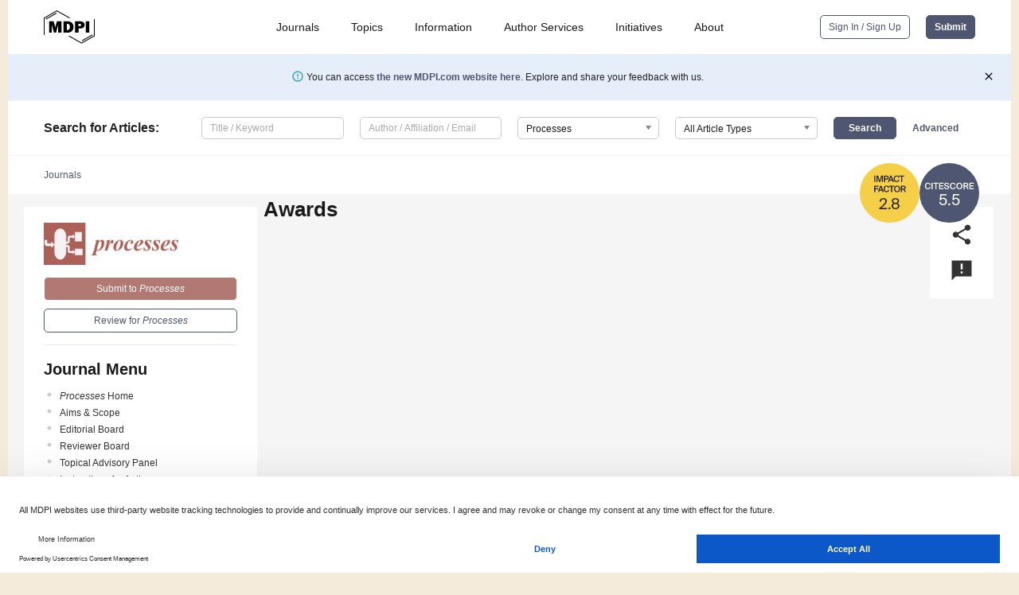

--- FILE ---
content_type: text/html; charset=UTF-8
request_url: https://www.mdpi.com/journal/processes/awards.pdf/0/pdf_164_2023_6_award_65d6f0ca1b0ab.pdf
body_size: 35720
content:


<!DOCTYPE html>
<html lang="en" xmlns:og="http://ogp.me/ns#" xmlns:fb="https://www.facebook.com/2008/fbml">
    <head>
        <meta charset="utf-8">
        <meta http-equiv="X-UA-Compatible" content="IE=edge,chrome=1">
        <meta content="mdpi" name="sso-service" />
                             <meta content="width=device-width, initial-scale=1.0" name="viewport" />        
                <title>Processes | Awards</title><link rel="stylesheet" href="https://pub.mdpi-res.com/assets/css/font-awesome.min.css?eb190a3a77e5e1ee?1768564054">
        <link rel="stylesheet" href="https://pub.mdpi-res.com/assets/css/jquery.multiselect.css?f56c135cbf4d1483?1768564054">
        <link rel="stylesheet" href="https://pub.mdpi-res.com/assets/css/chosen.min.css?d7ca5ca9441ef9e1?1768564054">

                    <link rel="stylesheet" href="https://pub.mdpi-res.com/assets/css/main2.css?811c15039ec4533e?1768564054">
        
                <link rel="mask-icon" href="https://pub.mdpi-res.com/img/mask-icon-128.svg?c1c7eca266cd7013?1768564054" color="#4f5671">
        <link rel="apple-touch-icon" sizes="180x180" href="https://pub.mdpi-res.com/icon/apple-touch-icon-180x180.png?1768564054">
        <link rel="apple-touch-icon" sizes="152x152" href="https://pub.mdpi-res.com/icon/apple-touch-icon-152x152.png?1768564054">
        <link rel="apple-touch-icon" sizes="144x144" href="https://pub.mdpi-res.com/icon/apple-touch-icon-144x144.png?1768564054">
        <link rel="apple-touch-icon" sizes="120x120" href="https://pub.mdpi-res.com/icon/apple-touch-icon-120x120.png?1768564054">
        <link rel="apple-touch-icon" sizes="114x114" href="https://pub.mdpi-res.com/icon/apple-touch-icon-114x114.png?1768564054">
        <link rel="apple-touch-icon" sizes="76x76"   href="https://pub.mdpi-res.com/icon/apple-touch-icon-76x76.png?1768564054">
        <link rel="apple-touch-icon" sizes="72x72"   href="https://pub.mdpi-res.com/icon/apple-touch-icon-72x72.png?1768564054">
        <link rel="apple-touch-icon" sizes="57x57"   href="https://pub.mdpi-res.com/icon/apple-touch-icon-57x57.png?1768564054">
        <link rel="apple-touch-icon"                 href="https://pub.mdpi-res.com/icon/apple-touch-icon-57x57.png?1768564054">
        <link rel="apple-touch-icon-precomposed"     href="https://pub.mdpi-res.com/icon/apple-touch-icon-57x57.png?1768564054">
                        <link rel="manifest" href="/manifest.json">
        <meta name="theme-color" content="#ffffff">
        <meta name="application-name" content="&nbsp;"/>

            <link rel="apple-touch-startup-image" href="https://pub.mdpi-res.com/img/journals/processes-logo-sq.png?1e142e5ab0d148f8">
    <link rel="apple-touch-icon" href="https://pub.mdpi-res.com/img/journals/processes-logo-sq.png?1e142e5ab0d148f8">
    <meta name="msapplication-TileImage" content="https://pub.mdpi-res.com/img/journals/processes-logo-sq.png?1e142e5ab0d148f8">

                    <link rel="icon" type="image/png" sizes="32x32" href="https://pub.mdpi-res.com/img/journals/processes-logo-sq.png?1e142e5ab0d148f8">
    <link rel="icon" type="image/png" sizes="96x96" href="https://pub.mdpi-res.com/img/journals/processes-logo-sq.png?1e142e5ab0d148f8">
    <link rel="icon" type="image/png" sizes="16x16" href="https://pub.mdpi-res.com/img/journals/processes-logo-sq.png?1e142e5ab0d148f8">
    <link rel="icon" type="image/png" sizes="192x192" href="https://pub.mdpi-res.com/img/journals/processes-logo-sq.png?1e142e5ab0d148f8">
    <meta name="title" content="Processes">
    <meta name="description" content="Processes, an international, peer-reviewed Open Access journal." />
    <link rel="image_src" href="https://pub.mdpi-res.com/img/journals/processes-logo.png?1e142e5ab0d148f8" />

    <meta property="og:title" content="Processes" />
    <meta property="og:type" content="website" />
    <meta property="og:url" content="https://www.mdpi.com/journal/processes/awards.pdf/0/pdf_164_2023_6_award_65d6f0ca1b0ab.pdf" />
    <meta property="og:description" content="Processes, an international, peer-reviewed Open Access journal." />

            <meta property="og:image" content="https://pub.mdpi-res.com/img/journals/processes-logo-social.png?1e142e5ab0d148f8" />
    
    <style>

h2, #abstract .related_suggestion_title {
    }

.batch_articles a {
    color: #000;
}

    a, .batch_articles .authors a, a:focus, a:hover, a:active, .batch_articles a:focus, .batch_articles a:hover, li.side-menu-li a {
            }

    span.label a {
        color: #fff;
    }

    #main-content a.title-link:hover,
    #main-content a.title-link:focus,
    #main-content div.generic-item a.title-link:hover,
    #main-content div.generic-item a.title-link:focus {
            }

    #main-content #middle-column .generic-item.article-item a.title-link:hover,
    #main-content #middle-column .generic-item.article-item a.title-link:focus {
            }

    .art-authors a.toEncode {
        color: #333;
        font-weight: 700;
    }

    #main-content #middle-column ul li::before {
            }

    .accordion-navigation.active a.accordion__title,
    .accordion-navigation.active a.accordion__title::after {
            }

    .accordion-navigation li:hover::before,
    .accordion-navigation li:hover a,
    .accordion-navigation li:focus a {
            }

    .relative-size-container .relative-size-image .relative-size {
            }

    .middle-column__help__fixed a:hover i,
            }

    input[type="checkbox"]:checked:after {
            }

    input[type="checkbox"]:not(:disabled):hover:before {
            }

    #main-content .bolded-text {
            }


#main-content .hypothesis-count-container {
    }

#main-content .hypothesis-count-container:before {
    }

.full-size-menu ul li.menu-item .dropdown-wrapper {
    }

.full-size-menu ul li.menu-item > a.open::after {
    }

#title-story .title-story-orbit .orbit-caption {
    #background: url('/img/design/000000_background.png') !important;
    background: url('/img/design/ffffff_background.png') !important;
    color: rgb(51, 51, 51) !important;
}

#main-content .content__container__orbit {
    background-color: #000 !important;
}

#main-content .content__container__journal {
        color: #fff;
}

.html-article-menu .row span {
    }

.html-article-menu .row span.active {
    }

.accordion-navigation__journal .side-menu-li.active::before,
.accordion-navigation__journal .side-menu-li.active a {
    color: rgba(153,77,69,0.75) !important;
    font-weight: 700;
}

.accordion-navigation__journal .side-menu-li:hover::before ,
.accordion-navigation__journal .side-menu-li:hover a {
    color: rgba(153,77,69,0.75) !important;
    }

.side-menu-ul li.active a, .side-menu-ul li.active, .side-menu-ul li.active::before {
    color: rgba(153,77,69,0.75) !important;
}

.side-menu-ul li.active a {
    }

.result-selected, .active-result.highlighted, .active-result:hover,
.result-selected, .active-result.highlighted, .active-result:focus {
        }

.search-container.search-container__default-scheme {
    }

nav.tab-bar .open-small-search.active:after {
    }

.search-container.search-container__default-scheme .custom-accordion-for-small-screen-link::after {
    color: #fff;
}

@media only screen and (max-width: 50em) {
    #main-content .content__container.journal-info {
        color: #fff;
            }

    #main-content .content__container.journal-info a {
        color: #fff;
    }
} 

.button.button--color {
        }

.button.button--color:hover,
.button.button--color:focus {
            }

.button.button--color-journal {
    position: relative;
    background-color: rgba(153,77,69,0.75);
    border-color: #fff;
    color: #fff !important;
}

.button.button--color-journal:hover::before {
    content: '';
    position: absolute;
    top: 0;
    left: 0;
    height: 100%;
    width: 100%;
    background-color: #ffffff;
    opacity: 0.2;
}

.button.button--color-journal:visited,
.button.button--color-journal:hover,
.button.button--color-journal:focus {
    background-color: rgba(153,77,69,0.75);
    border-color: #fff;
    color: #fff !important;
}

.button.button--color path {
    }

.button.button--color:hover path {
    fill: #fff;
}

#main-content #search-refinements .ui-slider-horizontal .ui-slider-range {
    }

.breadcrumb__element:last-of-type a {
    }

#main-header {
    }

#full-size-menu .top-bar, #full-size-menu li.menu-item span.user-email {
    }

.top-bar-section li:not(.has-form) a:not(.button) {
    }

#full-size-menu li.menu-item .dropdown-wrapper li a:hover {
    }

#full-size-menu li.menu-item a:hover, #full-size-menu li.menu.item a:focus, nav.tab-bar a:hover {
    }
#full-size-menu li.menu.item a:active, #full-size-menu li.menu.item a.active {
    }

#full-size-menu li.menu-item a.open-mega-menu.active, #full-size-menu li.menu-item div.mega-menu, a.open-mega-menu.active {
        }

#full-size-menu li.menu-item div.mega-menu li, #full-size-menu li.menu-item div.mega-menu a {
            border-color: #9a9a9a;
}

div.type-section h2 {
                font-size: 20px;
    line-height: 26px;
    font-weight: 300;
}

div.type-section h3 {
    margin-left: 15px;
    margin-bottom: 0px;
    font-weight: 300;
}

.journal-tabs .tab-title.active a {
            }

</style>
                            <link rel="alternate" type="application/rss+xml" title="MDPI Publishing - Latest articles" href="https://www.mdpi.com/rss">
        
    <link rel="alternate" type="application/rss+xml" title="MDPI Publishing - Processes - Latest Articles" href="/rss/journal/processes">
        
        <meta name="google-site-verification" content="PxTlsg7z2S00aHroktQd57fxygEjMiNHydKn3txhvwY">
        <meta name="facebook-domain-verification" content="mcoq8dtq6sb2hf7z29j8w515jjoof7" />

                <script id="usercentrics-cmp" src="https://web.cmp.usercentrics.eu/ui/loader.js" data-ruleset-id="PbAnaGk92sB5Cc" async></script>
        
        <!--[if lt IE 9]>
            <script>var browserIe8 = true;</script>
            <link rel="stylesheet" href="https://pub.mdpi-res.com/assets/css/ie8foundationfix.css?50273beac949cbf0?1768564054">
            <script src="//html5shiv.googlecode.com/svn/trunk/html5.js"></script>
            <script src="//cdnjs.cloudflare.com/ajax/libs/html5shiv/3.6.2/html5shiv.js"></script>
            <script src="//s3.amazonaws.com/nwapi/nwmatcher/nwmatcher-1.2.5-min.js"></script>
            <script src="//html5base.googlecode.com/svn-history/r38/trunk/js/selectivizr-1.0.3b.js"></script>
            <script src="//cdnjs.cloudflare.com/ajax/libs/respond.js/1.1.0/respond.min.js"></script>
            <script src="https://pub.mdpi-res.com/assets/js/ie8/ie8patch.js?9e1d3c689a0471df?1768564054"></script>
            <script src="https://pub.mdpi-res.com/assets/js/ie8/rem.min.js?94b62787dcd6d2f2?1768564054"></script>            
                                                        <![endif]-->

                    <script>
                window.dataLayer = window.dataLayer || [];
                function gtag() { dataLayer.push(arguments); }
                gtag('consent', 'default', {
                    'ad_user_data': 'denied',
                    'ad_personalization': 'denied',
                    'ad_storage': 'denied',
                    'analytics_storage': 'denied',
                    'wait_for_update': 500,
                });
                dataLayer.push({'gtm.start': new Date().getTime(), 'event': 'gtm.js'});

                            </script>

            <script>
                (function(w,d,s,l,i){w[l]=w[l]||[];w[l].push({'gtm.start':
                new Date().getTime(),event:'gtm.js'});var f=d.getElementsByTagName(s)[0],
                j=d.createElement(s),dl=l!='dataLayer'?'&l='+l:'';j.async=true;j.src=
                'https://www.googletagmanager.com/gtm.js?id='+i+dl;f.parentNode.insertBefore(j,f);
                })(window,document,'script','dataLayer','GTM-WPK7SW5');
            </script>

                        </head>

    <body>
         
        
                    
<div id="menuModal" class="reveal-modal reveal-modal-new reveal-modal-menu" aria-hidden="true" data-reveal role="dialog">
    <div class="menu-container">
        <div class="UI_NavMenu">
            


<div class="content__container " >
    <div class="custom-accordion-for-small-screen-link " >
                            <h2>Journals</h2>
                    </div>

    <div class="target-item custom-accordion-for-small-screen-content show-for-medium-up">
                            <div class="menu-container__links">
                        <div style="width: 100%; float: left;">
                            <a href="/about/journals">Active Journals</a>
                            <a href="/about/journalfinder">Find a Journal</a>
                            <a href="/about/journals/proposal">Journal Proposal</a>
                            <a href="/about/proceedings">Proceedings Series</a>
                        </div>
                    </div>
                    </div>
</div>

            <a href="/topics">
                <h2>Topics</h2>
            </a>

            


<div class="content__container " >
    <div class="custom-accordion-for-small-screen-link " >
                            <h2>Information</h2>
                    </div>

    <div class="target-item custom-accordion-for-small-screen-content show-for-medium-up">
                            <div class="menu-container__links">
                        <div style="width: 100%; max-width: 200px; float: left;">
                            <a href="/authors">For Authors</a>
                            <a href="/reviewers">For Reviewers</a>
                            <a href="/editors">For Editors</a>
                            <a href="/librarians">For Librarians</a>
                            <a href="/publishing_services">For Publishers</a>
                            <a href="/societies">For Societies</a>
                            <a href="/conference_organizers">For Conference Organizers</a>
                        </div>
                        <div style="width: 100%; max-width: 250px; float: left;">
                            <a href="/openaccess">Open Access Policy</a>
                            <a href="/ioap">Institutional Open Access Program</a>
                            <a href="/special_issues_guidelines">Special Issues Guidelines</a>
                            <a href="/editorial_process">Editorial Process</a>
                            <a href="/ethics">Research and Publication Ethics</a>
                            <a href="/apc">Article Processing Charges</a>
                            <a href="/awards">Awards</a>
                            <a href="/testimonials">Testimonials</a>
                        </div>
                    </div>
                    </div>
</div>

            <a href="/authors/english">
                <h2>Author Services</h2>
            </a>

            


<div class="content__container " >
    <div class="custom-accordion-for-small-screen-link " >
                            <h2>Initiatives</h2>
                    </div>

    <div class="target-item custom-accordion-for-small-screen-content show-for-medium-up">
                            <div class="menu-container__links">
                        <div style="width: 100%; float: left;">
                            <a href="https://sciforum.net" target="_blank" rel="noopener noreferrer">Sciforum</a>
                            <a href="https://www.mdpi.com/books" target="_blank" rel="noopener noreferrer">MDPI Books</a>
                            <a href="https://www.preprints.org" target="_blank" rel="noopener noreferrer">Preprints.org</a>
                            <a href="https://www.scilit.com" target="_blank" rel="noopener noreferrer">Scilit</a>
                            <a href="https://sciprofiles.com" target="_blank" rel="noopener noreferrer">SciProfiles</a>
                            <a href="https://encyclopedia.pub" target="_blank" rel="noopener noreferrer">Encyclopedia</a>
                            <a href="https://jams.pub" target="_blank" rel="noopener noreferrer">JAMS</a>
                            <a href="/about/proceedings">Proceedings Series</a>
                        </div>
                    </div>
                    </div>
</div>

            


<div class="content__container " >
    <div class="custom-accordion-for-small-screen-link " >
                            <h2>About</h2>
                    </div>

    <div class="target-item custom-accordion-for-small-screen-content show-for-medium-up">
                            <div class="menu-container__links">
                        <div style="width: 100%; float: left;">
                            <a href="/about">Overview</a>
                            <a href="/about/contact">Contact</a>
                            <a href="https://careers.mdpi.com" target="_blank" rel="noopener noreferrer">Careers</a>
                            <a href="/about/announcements">News</a>
                            <a href="/about/press">Press</a>
                            <a href="http://blog.mdpi.com/" target="_blank" rel="noopener noreferrer">Blog</a>
                        </div>
                    </div>
                    </div>
</div>
        </div>

        <div class="menu-container__buttons">
                            <a class="button UA_SignInUpButton" href="/user/login">Sign In / Sign Up</a>
                    </div>
    </div>
</div>

                
<div id="captchaModal" class="reveal-modal reveal-modal-new reveal-modal-new--small" data-reveal aria-label="Captcha" aria-hidden="true" role="dialog"></div>
        
<div id="actionDisabledModal" class="reveal-modal" data-reveal aria-labelledby="actionDisableModalTitle" aria-hidden="true" role="dialog" style="width: 300px;">
    <h2 id="actionDisableModalTitle">Notice</h2>
    <form action="/email/captcha" method="post" id="emailCaptchaForm">
        <div class="row">
            <div id="js-action-disabled-modal-text" class="small-12 columns">
            </div>
            
            <div id="js-action-disabled-modal-submit" class="small-12 columns" style="margin-top: 10px; display: none;">
                You can make submissions to other journals 
                <a href="https://susy.mdpi.com/user/manuscripts/upload">here</a>.
            </div>
        </div>
    </form>
    <a class="close-reveal-modal" aria-label="Close">
        <i class="material-icons">clear</i>
    </a>
</div>
        
<div id="rssNotificationModal" class="reveal-modal reveal-modal-new" data-reveal aria-labelledby="rssNotificationModalTitle" aria-hidden="true" role="dialog">
    <div class="row">
        <div class="small-12 columns">
            <h2 id="rssNotificationModalTitle">Notice</h2>
            <p>
                You are accessing a machine-readable page. In order to be human-readable, please install an RSS reader.
            </p>
        </div>
    </div>
    <div class="row">
        <div class="small-12 columns">
            <a class="button button--color js-rss-notification-confirm">Continue</a>
            <a class="button button--grey" onclick="$(this).closest('.reveal-modal').find('.close-reveal-modal').click(); return false;">Cancel</a>
        </div>
    </div>
    <a class="close-reveal-modal" aria-label="Close">
        <i class="material-icons">clear</i>
    </a>
</div>
        
<div id="drop-article-label-openaccess" class="f-dropdown medium" data-dropdown-content aria-hidden="true" tabindex="-1">
    <p>
        All articles published by MDPI are made immediately available worldwide under an open access license. No special 
        permission is required to reuse all or part of the article published by MDPI, including figures and tables. For 
        articles published under an open access Creative Common CC BY license, any part of the article may be reused without 
        permission provided that the original article is clearly cited. For more information, please refer to
        <a href="https://www.mdpi.com/openaccess">https://www.mdpi.com/openaccess</a>.
    </p>
</div>

<div id="drop-article-label-feature" class="f-dropdown medium" data-dropdown-content aria-hidden="true" tabindex="-1">
    <p>
        Feature papers represent the most advanced research with significant potential for high impact in the field. A Feature 
        Paper should be a substantial original Article that involves several techniques or approaches, provides an outlook for 
        future research directions and describes possible research applications.
    </p>

    <p>
        Feature papers are submitted upon individual invitation or recommendation by the scientific editors and must receive 
        positive feedback from the reviewers.
    </p>
</div>

<div id="drop-article-label-choice" class="f-dropdown medium" data-dropdown-content aria-hidden="true" tabindex="-1">
    <p>
        Editor’s Choice articles are based on recommendations by the scientific editors of MDPI journals from around the world. 
        Editors select a small number of articles recently published in the journal that they believe will be particularly 
        interesting to readers, or important in the respective research area. The aim is to provide a snapshot of some of the 
        most exciting work published in the various research areas of the journal.

        <div style="margin-top: -10px;">
            <div id="drop-article-label-choice-journal-link" style="display: none; margin-top: -10px; padding-top: 10px;">
            </div>
        </div>
    </p>
</div>

<div id="drop-article-label-resubmission" class="f-dropdown medium" data-dropdown-content aria-hidden="true" tabindex="-1">
    <p>
        Original Submission Date Received: <span id="drop-article-label-resubmission-date"></span>.
    </p>
</div>

                <div id="container">
                        
                <noscript>
                    <div id="no-javascript">
                        You seem to have javascript disabled. Please note that many of the page functionalities won't work as expected without javascript enabled.
                    </div>
                </noscript>

                <div class="fixed">
                    <nav class="tab-bar show-for-medium-down">
                        <div class="row full-width collapse">
                            <div class="medium-3 small-4 columns">
                                <a href="/">
                                    <img class="full-size-menu__mdpi-logo" src="https://pub.mdpi-res.com/img/design/mdpi-pub-logo-black-small1.svg?da3a8dcae975a41c?1768564054" style="width: 64px;" title="MDPI Open Access Journals">
                                </a>
                            </div>
                            <div class="medium-3 small-4 columns right-aligned">
                                <div class="show-for-medium-down">
                                    <a href="#" style="display: none;">
                                        <i class="material-icons" onclick="$('#menuModal').foundation('reveal', 'close'); return false;">clear</i>
                                    </a>

                                    <a class="js-toggle-desktop-layout-link" title="Toggle desktop layout" style="display: none;" href="/toggle_desktop_layout_cookie">
                                        <i class="material-icons">zoom_out_map</i>
                                    </a>

                                                                            <a href="#" class="js-open-small-search open-small-search">
                                            <i class="material-icons show-for-small only">search</i>
                                        </a>
                                    
                                    <a title="MDPI main page" class="js-open-menu" data-reveal-id="menuModal" href="#">
                                        <i class="material-icons">menu</i>
                                    </a>
                                </div>
                            </div>
                        </div>
                    </nav>                       	
                </div>
                
                <section class="main-section">
                    <header>
                        <div class="full-size-menu show-for-large-up">
                             
                                <div class="row full-width">
                                                                        <div class="large-1 columns">
                                        <a href="/">
                                            <img class="full-size-menu__mdpi-logo" src="https://pub.mdpi-res.com/img/design/mdpi-pub-logo-black-small1.svg?da3a8dcae975a41c?1768564054" title="MDPI Open Access Journals">
                                        </a>
                                    </div>

                                                                        <div class="large-8 columns text-right UI_NavMenu">
                                        <ul>
                                            <li class="menu-item"> 
                                                <a href="/about/journals" data-dropdown="journals-dropdown" aria-controls="journals-dropdown" aria-expanded="false" data-options="is_hover: true; hover_timeout: 200">Journals</a>

                                                <ul id="journals-dropdown" class="f-dropdown dropdown-wrapper dropdown-wrapper__small" data-dropdown-content aria-hidden="true" tabindex="-1">
                                                    <li>
                                                        <div class="row">
                                                            <div class="small-12 columns">
                                                                <ul>
                                                                    <li>
                                                                        <a href="/about/journals">
                                                                            Active Journals
                                                                        </a>
                                                                    </li>
                                                                    <li>
                                                                        <a href="/about/journalfinder">
                                                                            Find a Journal
                                                                        </a>
                                                                    </li>
                                                                    <li>
                                                                        <a href="/about/journals/proposal">
                                                                            Journal Proposal
                                                                        </a>
                                                                    </li>
                                                                    <li>
                                                                        <a href="/about/proceedings">
                                                                            Proceedings Series
                                                                        </a>
                                                                    </li>
                                                                </ul>
                                                            </div>
                                                        </div>
                                                    </li>
                                                </ul>
                                            </li>

                                            <li class="menu-item"> 
                                                <a href="/topics">Topics</a>
                                            </li>

                                            <li class="menu-item"> 
                                                <a href="/authors" data-dropdown="information-dropdown" aria-controls="information-dropdown" aria-expanded="false" data-options="is_hover:true; hover_timeout:200">Information</a>

                                                <ul id="information-dropdown" class="f-dropdown dropdown-wrapper" data-dropdown-content aria-hidden="true" tabindex="-1">
                                                    <li>
                                                        <div class="row">
                                                            <div class="small-5 columns right-border">
                                                                <ul>
                                                                    <li>
                                                                        <a href="/authors">For Authors</a>
                                                                    </li>
                                                                    <li>
                                                                        <a href="/reviewers">For Reviewers</a>
                                                                    </li>
                                                                    <li>
                                                                        <a href="/editors">For Editors</a>
                                                                    </li>
                                                                    <li>
                                                                        <a href="/librarians">For Librarians</a>
                                                                    </li>
                                                                    <li>
                                                                        <a href="/publishing_services">For Publishers</a>
                                                                    </li>
                                                                    <li>
                                                                        <a href="/societies">For Societies</a>
                                                                    </li>
                                                                    <li>
                                                                        <a href="/conference_organizers">For Conference Organizers</a>
                                                                    </li>
                                                                </ul>
                                                            </div>

                                                            <div class="small-7 columns">
                                                                <ul>
                                                                    <li>
                                                                        <a href="/openaccess">Open Access Policy</a>
                                                                    </li>
                                                                    <li>
                                                                        <a href="/ioap">Institutional Open Access Program</a>
                                                                    </li>
                                                                    <li>
                                                                        <a href="/special_issues_guidelines">Special Issues Guidelines</a>
                                                                    </li>
                                                                    <li>
                                                                        <a href="/editorial_process">Editorial Process</a>
                                                                    </li>
                                                                    <li>
                                                                        <a href="/ethics">Research and Publication Ethics</a>
                                                                    </li>
                                                                    <li>
                                                                        <a href="/apc">Article Processing Charges</a>
                                                                    </li>
                                                                    <li>
                                                                        <a href="/awards">Awards</a>
                                                                    </li>
                                                                    <li>
                                                                        <a href="/testimonials">Testimonials</a>
                                                                    </li>
                                                                </ul>
                                                            </div>
                                                        </div>
                                                    </li>
                                                </ul>
                                            </li>

                                            <li class="menu-item">
                                                <a href="/authors/english">Author Services</a>
                                            </li>

                                            <li class="menu-item"> 
                                                <a href="/about/initiatives" data-dropdown="initiatives-dropdown" aria-controls="initiatives-dropdown" aria-expanded="false" data-options="is_hover: true; hover_timeout: 200">Initiatives</a>

                                                <ul id="initiatives-dropdown" class="f-dropdown dropdown-wrapper dropdown-wrapper__small" data-dropdown-content aria-hidden="true" tabindex="-1">
                                                    <li>
                                                        <div class="row">
                                                            <div class="small-12 columns">
                                                                <ul>
                                                                    <li>
                                                                        <a href="https://sciforum.net" target="_blank" rel="noopener noreferrer">
                                                                                                                                                        Sciforum
                                                                        </a>
                                                                    </li>
                                                                    <li>
                                                                        <a href="https://www.mdpi.com/books" target="_blank" rel="noopener noreferrer">
                                                                                                                                                        MDPI Books
                                                                        </a>
                                                                    </li>
                                                                    <li>
                                                                        <a href="https://www.preprints.org" target="_blank" rel="noopener noreferrer">
                                                                                                                                                        Preprints.org
                                                                        </a>
                                                                    </li>
                                                                    <li>
                                                                        <a href="https://www.scilit.com" target="_blank" rel="noopener noreferrer">
                                                                                                                                                        Scilit
                                                                        </a>
                                                                    </li>
                                                                    <li>
                                                                        <a href="https://sciprofiles.com" target="_blank" rel="noopener noreferrer">
                                                                            SciProfiles
                                                                        </a>
                                                                    </li>
                                                                    <li>
                                                                        <a href="https://encyclopedia.pub" target="_blank" rel="noopener noreferrer">
                                                                                                                                                        Encyclopedia
                                                                        </a>
                                                                    </li>
                                                                    <li>
                                                                        <a href="https://jams.pub" target="_blank" rel="noopener noreferrer">
                                                                            JAMS
                                                                        </a>
                                                                    </li>
                                                                    <li>
                                                                        <a href="/about/proceedings">
                                                                            Proceedings Series
                                                                        </a>
                                                                    </li>
                                                                </ul>
                                                            </div>
                                                        </div>
                                                    </li>
                                                </ul>
                                            </li>

                                            <li class="menu-item"> 
                                                <a href="/about" data-dropdown="about-dropdown" aria-controls="about-dropdown" aria-expanded="false" data-options="is_hover: true; hover_timeout: 200">About</a>

                                                <ul id="about-dropdown" class="f-dropdown dropdown-wrapper dropdown-wrapper__small" data-dropdown-content aria-hidden="true" tabindex="-1">
                                                    <li>
                                                        <div class="row">
                                                            <div class="small-12 columns">
                                                                <ul>
                                                                    <li>
                                                                        <a href="/about">
                                                                            Overview
                                                                        </a>
                                                                    </li>
                                                                    <li>
                                                                        <a href="/about/contact">
                                                                            Contact
                                                                        </a>
                                                                    </li>
                                                                    <li>
                                                                        <a href="https://careers.mdpi.com" target="_blank" rel="noopener noreferrer">
                                                                            Careers
                                                                        </a>
                                                                    </li>
                                                                    <li> 
                                                                        <a href="/about/announcements">
                                                                            News
                                                                        </a>
                                                                    </li>
                                                                    <li> 
                                                                        <a href="/about/press">
                                                                            Press
                                                                        </a>
                                                                    </li>
                                                                    <li>
                                                                        <a href="http://blog.mdpi.com/" target="_blank" rel="noopener noreferrer">
                                                                            Blog
                                                                        </a>
                                                                    </li>
                                                                </ul>
                                                            </div>
                                                        </div>
                                                    </li>
                                                </ul>
                                            </li>

                                                                                    </ul>
                                    </div>

                                    <div class="large-3 columns text-right full-size-menu__buttons">
                                        <div>
                                                                                            <a class="button button--default-inversed UA_SignInUpButton" href="/user/login">Sign In / Sign Up</a>
                                            
                                                <a class="button button--default js-journal-active-only-link js-journal-active-only-submit-link UC_NavSubmitButton" href="            https://susy.mdpi.com/user/manuscripts/upload?journal=processes
    " data-disabledmessage="new submissions are not possible.">Submit</a>
                                        </div>
                                    </div>
                                </div>
                            </div>

                            <div class="row full-width new-website-link-banner" style="padding: 20px 50px 20px 20px; background-color: #E6EEFA; position: relative; display: none;">
                                <div class="small-12 columns" style="padding: 0; margin: 0; text-align: center;">
                                    <i class="material-icons" style="font-size: 16px; color: #2C9ACF; position: relative; top: -2px;">error_outline</i>
                                    You can access <a href="https://www.mdpi.com/redirect/new_site?return=/journal/processes/awards.pdf/0/pdf_164_2023_6_award_65d6f0ca1b0ab.pdf">the new MDPI.com website here</a>. Explore and share your feedback with us.
                                    <a href="#" class="new-website-link-banner-close"><i class="material-icons" style="font-size: 16px; color: #000000; position: absolute; right: -30px; top: 0px;">close</i></a>
                                </div>
                            </div>

                                                            <div class="header-divider">&nbsp;</div>
                            
                                                            <div class="search-container hide-for-small-down row search-container__homepage-scheme">
                                                                                                                        
















<form id="basic_search" style="background-color: inherit !important;" class="large-12 medium-12 columns " action="/search" method="get">

    <div class="row search-container__main-elements">
            
            <div class="large-2 medium-2 small-12 columns text-right1 small-only-text-left">
        <div class="show-for-medium-up">
            <div class="search-input-label">&nbsp;</div>
        </div>
            <span class="search-container__title">Search<span class="hide-for-medium"> for Articles</span><span class="hide-for-small">:</span></span>
    
    </div>


        <div class="custom-accordion-for-small-screen-content">
                
                <div class="large-2 medium-2 small-6 columns ">
        <div class="">
            <div class="search-input-label">Title / Keyword</div>
        </div>
                <input type="text" placeholder="Title / Keyword" id="q" tabindex="1" name="q" value="" />
    
    </div>


                
                <div class="large-2 medium-2 small-6 columns ">
        <div class="">
            <div class="search-input-label">Author / Affiliation / Email</div>
        </div>
                <input type="text" id="authors" placeholder="Author / Affiliation / Email" tabindex="2" name="authors" value="" />
    
    </div>


                
                <div class="large-2 medium-2 small-6 columns ">
        <div class="">
            <div class="search-input-label">Journal</div>
        </div>
                <select id="journal" tabindex="3" name="journal" class="chosen-select">
            <option value="">All Journals</option>
             
                        <option value="accountaudit" >
                                    Accounting and Auditing
                            </option>
             
                        <option value="acoustics" >
                                    Acoustics
                            </option>
             
                        <option value="amh" >
                                    Acta Microbiologica Hellenica (AMH)
                            </option>
             
                        <option value="actuators" >
                                    Actuators
                            </option>
             
                        <option value="adhesives" >
                                    Adhesives
                            </option>
             
                        <option value="admsci" >
                                    Administrative Sciences
                            </option>
             
                        <option value="adolescents" >
                                    Adolescents
                            </option>
             
                        <option value="arm" >
                                    Advances in Respiratory Medicine (ARM)
                            </option>
             
                        <option value="aerobiology" >
                                    Aerobiology
                            </option>
             
                        <option value="aerospace" >
                                    Aerospace
                            </option>
             
                        <option value="agriculture" >
                                    Agriculture
                            </option>
             
                        <option value="agriengineering" >
                                    AgriEngineering
                            </option>
             
                        <option value="agrochemicals" >
                                    Agrochemicals
                            </option>
             
                        <option value="agronomy" >
                                    Agronomy
                            </option>
             
                        <option value="ai" >
                                    AI
                            </option>
             
                        <option value="aichem" >
                                    AI Chemistry
                            </option>
             
                        <option value="aieng" >
                                    AI for Engineering
                            </option>
             
                        <option value="aieduc" >
                                    AI in Education
                            </option>
             
                        <option value="aimed" >
                                    AI in Medicine
                            </option>
             
                        <option value="aimater" >
                                    AI Materials
                            </option>
             
                        <option value="aisens" >
                                    AI Sensors
                            </option>
             
                        <option value="air" >
                                    Air
                            </option>
             
                        <option value="algorithms" >
                                    Algorithms
                            </option>
             
                        <option value="allergies" >
                                    Allergies
                            </option>
             
                        <option value="alloys" >
                                    Alloys
                            </option>
             
                        <option value="analog" >
                                    Analog
                            </option>
             
                        <option value="analytica" >
                                    Analytica
                            </option>
             
                        <option value="analytics" >
                                    Analytics
                            </option>
             
                        <option value="anatomia" >
                                    Anatomia
                            </option>
             
                        <option value="anesthres" >
                                    Anesthesia Research
                            </option>
             
                        <option value="animals" >
                                    Animals
                            </option>
             
                        <option value="antibiotics" >
                                    Antibiotics
                            </option>
             
                        <option value="antibodies" >
                                    Antibodies
                            </option>
             
                        <option value="antioxidants" >
                                    Antioxidants
                            </option>
             
                        <option value="applbiosci" >
                                    Applied Biosciences
                            </option>
             
                        <option value="applmech" >
                                    Applied Mechanics
                            </option>
             
                        <option value="applmicrobiol" >
                                    Applied Microbiology
                            </option>
             
                        <option value="applnano" >
                                    Applied Nano
                            </option>
             
                        <option value="applsci" >
                                    Applied Sciences
                            </option>
             
                        <option value="asi" >
                                    Applied System Innovation (ASI)
                            </option>
             
                        <option value="appliedchem" >
                                    AppliedChem
                            </option>
             
                        <option value="appliedmath" >
                                    AppliedMath
                            </option>
             
                        <option value="appliedphys" >
                                    AppliedPhys
                            </option>
             
                        <option value="aquacj" >
                                    Aquaculture Journal
                            </option>
             
                        <option value="architecture" >
                                    Architecture
                            </option>
             
                        <option value="arthropoda" >
                                    Arthropoda
                            </option>
             
                        <option value="arts" >
                                    Arts
                            </option>
             
                        <option value="astronautics" >
                                    Astronautics
                            </option>
             
                        <option value="astronomy" >
                                    Astronomy
                            </option>
             
                        <option value="atmosphere" >
                                    Atmosphere
                            </option>
             
                        <option value="atoms" >
                                    Atoms
                            </option>
             
                        <option value="audiolres" >
                                    Audiology Research
                            </option>
             
                        <option value="automation" >
                                    Automation
                            </option>
             
                        <option value="axioms" >
                                    Axioms
                            </option>
             
                        <option value="bacteria" >
                                    Bacteria
                            </option>
             
                        <option value="batteries" >
                                    Batteries
                            </option>
             
                        <option value="behavsci" >
                                    Behavioral Sciences
                            </option>
             
                        <option value="beverages" >
                                    Beverages
                            </option>
             
                        <option value="BDCC" >
                                    Big Data and Cognitive Computing (BDCC)
                            </option>
             
                        <option value="biochem" >
                                    BioChem
                            </option>
             
                        <option value="bioengineering" >
                                    Bioengineering
                            </option>
             
                        <option value="biologics" >
                                    Biologics
                            </option>
             
                        <option value="biology" >
                                    Biology
                            </option>
             
                        <option value="blsf" >
                                    Biology and Life Sciences Forum
                            </option>
             
                        <option value="biomass" >
                                    Biomass
                            </option>
             
                        <option value="biomechanics" >
                                    Biomechanics
                            </option>
             
                        <option value="biomed" >
                                    BioMed
                            </option>
             
                        <option value="biomedicines" >
                                    Biomedicines
                            </option>
             
                        <option value="biomedinformatics" >
                                    BioMedInformatics
                            </option>
             
                        <option value="biomimetics" >
                                    Biomimetics
                            </option>
             
                        <option value="biomolecules" >
                                    Biomolecules
                            </option>
             
                        <option value="biophysica" >
                                    Biophysica
                            </option>
             
                        <option value="bioresourbioprod" >
                                    Bioresources and Bioproducts
                            </option>
             
                        <option value="biosensors" >
                                    Biosensors
                            </option>
             
                        <option value="biosphere" >
                                    Biosphere
                            </option>
             
                        <option value="biotech" >
                                    BioTech
                            </option>
             
                        <option value="birds" >
                                    Birds
                            </option>
             
                        <option value="blockchains" >
                                    Blockchains
                            </option>
             
                        <option value="brainsci" >
                                    Brain Sciences
                            </option>
             
                        <option value="buildings" >
                                    Buildings
                            </option>
             
                        <option value="businesses" >
                                    Businesses
                            </option>
             
                        <option value="carbon" >
                                    C (Journal of Carbon Research)
                            </option>
             
                        <option value="cancers" >
                                    Cancers
                            </option>
             
                        <option value="cardiogenetics" >
                                    Cardiogenetics
                            </option>
             
                        <option value="cardiovascmed" >
                                    Cardiovascular Medicine
                            </option>
             
                        <option value="catalysts" >
                                    Catalysts
                            </option>
             
                        <option value="cells" >
                                    Cells
                            </option>
             
                        <option value="ceramics" >
                                    Ceramics
                            </option>
             
                        <option value="challenges" >
                                    Challenges
                            </option>
             
                        <option value="ChemEngineering" >
                                    ChemEngineering
                            </option>
             
                        <option value="chemistry" >
                                    Chemistry
                            </option>
             
                        <option value="chemproc" >
                                    Chemistry Proceedings
                            </option>
             
                        <option value="chemosensors" >
                                    Chemosensors
                            </option>
             
                        <option value="children" >
                                    Children
                            </option>
             
                        <option value="chips" >
                                    Chips
                            </option>
             
                        <option value="civileng" >
                                    CivilEng
                            </option>
             
                        <option value="cleantechnol" >
                                    Clean Technologies (Clean Technol.)
                            </option>
             
                        <option value="climate" >
                                    Climate
                            </option>
             
                        <option value="ctn" >
                                    Clinical and Translational Neuroscience (CTN)
                            </option>
             
                        <option value="clinbioenerg" >
                                    Clinical Bioenergetics
                            </option>
             
                        <option value="clinpract" >
                                    Clinics and Practice
                            </option>
             
                        <option value="clockssleep" >
                                    Clocks &amp; Sleep
                            </option>
             
                        <option value="coasts" >
                                    Coasts
                            </option>
             
                        <option value="coatings" >
                                    Coatings
                            </option>
             
                        <option value="colloids" >
                                    Colloids and Interfaces
                            </option>
             
                        <option value="colorants" >
                                    Colorants
                            </option>
             
                        <option value="commodities" >
                                    Commodities
                            </option>
             
                        <option value="complexities" >
                                    Complexities
                            </option>
             
                        <option value="complications" >
                                    Complications
                            </option>
             
                        <option value="compounds" >
                                    Compounds
                            </option>
             
                        <option value="computation" >
                                    Computation
                            </option>
             
                        <option value="csmf" >
                                    Computer Sciences &amp; Mathematics Forum
                            </option>
             
                        <option value="computers" >
                                    Computers
                            </option>
             
                        <option value="condensedmatter" >
                                    Condensed Matter
                            </option>
             
                        <option value="conservation" >
                                    Conservation
                            </option>
             
                        <option value="constrmater" >
                                    Construction Materials
                            </option>
             
                        <option value="cmd" >
                                    Corrosion and Materials Degradation (CMD)
                            </option>
             
                        <option value="cosmetics" >
                                    Cosmetics
                            </option>
             
                        <option value="covid" >
                                    COVID
                            </option>
             
                        <option value="cmtr" >
                                    Craniomaxillofacial Trauma &amp; Reconstruction (CMTR)
                            </option>
             
                        <option value="crops" >
                                    Crops
                            </option>
             
                        <option value="cryo" >
                                    Cryo
                            </option>
             
                        <option value="cryptography" >
                                    Cryptography
                            </option>
             
                        <option value="crystals" >
                                    Crystals
                            </option>
             
                        <option value="culture" >
                                    Culture
                            </option>
             
                        <option value="cimb" >
                                    Current Issues in Molecular Biology (CIMB)
                            </option>
             
                        <option value="curroncol" >
                                    Current Oncology
                            </option>
             
                        <option value="dairy" >
                                    Dairy
                            </option>
             
                        <option value="data" >
                                    Data
                            </option>
             
                        <option value="dentistry" >
                                    Dentistry Journal
                            </option>
             
                        <option value="dermato" >
                                    Dermato
                            </option>
             
                        <option value="dermatopathology" >
                                    Dermatopathology
                            </option>
             
                        <option value="designs" >
                                    Designs
                            </option>
             
                        <option value="diabetology" >
                                    Diabetology
                            </option>
             
                        <option value="diagnostics" >
                                    Diagnostics
                            </option>
             
                        <option value="dietetics" >
                                    Dietetics
                            </option>
             
                        <option value="digital" >
                                    Digital
                            </option>
             
                        <option value="disabilities" >
                                    Disabilities
                            </option>
             
                        <option value="diseases" >
                                    Diseases
                            </option>
             
                        <option value="diversity" >
                                    Diversity
                            </option>
             
                        <option value="dna" >
                                    DNA
                            </option>
             
                        <option value="drones" >
                                    Drones
                            </option>
             
                        <option value="ddc" >
                                    Drugs and Drug Candidates (DDC)
                            </option>
             
                        <option value="dynamics" >
                                    Dynamics
                            </option>
             
                        <option value="earth" >
                                    Earth
                            </option>
             
                        <option value="ecologies" >
                                    Ecologies
                            </option>
             
                        <option value="econometrics" >
                                    Econometrics
                            </option>
             
                        <option value="economies" >
                                    Economies
                            </option>
             
                        <option value="education" >
                                    Education Sciences
                            </option>
             
                        <option value="electricity" >
                                    Electricity
                            </option>
             
                        <option value="electrochem" >
                                    Electrochem
                            </option>
             
                        <option value="electronicmat" >
                                    Electronic Materials
                            </option>
             
                        <option value="electronics" >
                                    Electronics
                            </option>
             
                        <option value="ecm" >
                                    Emergency Care and Medicine
                            </option>
             
                        <option value="encyclopedia" >
                                    Encyclopedia
                            </option>
             
                        <option value="endocrines" >
                                    Endocrines
                            </option>
             
                        <option value="energies" >
                                    Energies
                            </option>
             
                        <option value="esa" >
                                    Energy Storage and Applications (ESA)
                            </option>
             
                        <option value="eng" >
                                    Eng
                            </option>
             
                        <option value="engproc" >
                                    Engineering Proceedings
                            </option>
             
                        <option value="edm" >
                                    Entropic and Disordered Matter (EDM)
                            </option>
             
                        <option value="entropy" >
                                    Entropy
                            </option>
             
                        <option value="eesp" >
                                    Environmental and Earth Sciences Proceedings
                            </option>
             
                        <option value="environments" >
                                    Environments
                            </option>
             
                        <option value="epidemiologia" >
                                    Epidemiologia
                            </option>
             
                        <option value="epigenomes" >
                                    Epigenomes
                            </option>
             
                        <option value="ebj" >
                                    European Burn Journal (EBJ)
                            </option>
             
                        <option value="ejihpe" >
                                    European Journal of Investigation in Health, Psychology and Education (EJIHPE)
                            </option>
             
                        <option value="famsci" >
                                    Family Sciences
                            </option>
             
                        <option value="fermentation" >
                                    Fermentation
                            </option>
             
                        <option value="fibers" >
                                    Fibers
                            </option>
             
                        <option value="fintech" >
                                    FinTech
                            </option>
             
                        <option value="fire" >
                                    Fire
                            </option>
             
                        <option value="fishes" >
                                    Fishes
                            </option>
             
                        <option value="fluids" >
                                    Fluids
                            </option>
             
                        <option value="foods" >
                                    Foods
                            </option>
             
                        <option value="forecasting" >
                                    Forecasting
                            </option>
             
                        <option value="forensicsci" >
                                    Forensic Sciences
                            </option>
             
                        <option value="forests" >
                                    Forests
                            </option>
             
                        <option value="fossstud" >
                                    Fossil Studies
                            </option>
             
                        <option value="foundations" >
                                    Foundations
                            </option>
             
                        <option value="fractalfract" >
                                    Fractal and Fractional (Fractal Fract)
                            </option>
             
                        <option value="fuels" >
                                    Fuels
                            </option>
             
                        <option value="future" >
                                    Future
                            </option>
             
                        <option value="futureinternet" >
                                    Future Internet
                            </option>
             
                        <option value="futurepharmacol" >
                                    Future Pharmacology
                            </option>
             
                        <option value="futuretransp" >
                                    Future Transportation
                            </option>
             
                        <option value="galaxies" >
                                    Galaxies
                            </option>
             
                        <option value="games" >
                                    Games
                            </option>
             
                        <option value="gases" >
                                    Gases
                            </option>
             
                        <option value="gastroent" >
                                    Gastroenterology Insights
                            </option>
             
                        <option value="gastrointestdisord" >
                                    Gastrointestinal Disorders
                            </option>
             
                        <option value="gastronomy" >
                                    Gastronomy
                            </option>
             
                        <option value="gels" >
                                    Gels
                            </option>
             
                        <option value="genealogy" >
                                    Genealogy
                            </option>
             
                        <option value="genes" >
                                    Genes
                            </option>
             
                        <option value="geographies" >
                                    Geographies
                            </option>
             
                        <option value="geohazards" >
                                    GeoHazards
                            </option>
             
                        <option value="geomatics" >
                                    Geomatics
                            </option>
             
                        <option value="geometry" >
                                    Geometry
                            </option>
             
                        <option value="geosciences" >
                                    Geosciences
                            </option>
             
                        <option value="geotechnics" >
                                    Geotechnics
                            </option>
             
                        <option value="geriatrics" >
                                    Geriatrics
                            </option>
             
                        <option value="germs" >
                                    Germs
                            </option>
             
                        <option value="glacies" >
                                    Glacies
                            </option>
             
                        <option value="gucdd" >
                                    Gout, Urate, and Crystal Deposition Disease (GUCDD)
                            </option>
             
                        <option value="grasses" >
                                    Grasses
                            </option>
             
                        <option value="greenhealth" >
                                    Green Health
                            </option>
             
                        <option value="hardware" >
                                    Hardware
                            </option>
             
                        <option value="healthcare" >
                                    Healthcare
                            </option>
             
                        <option value="hearts" >
                                    Hearts
                            </option>
             
                        <option value="hemato" >
                                    Hemato
                            </option>
             
                        <option value="hematolrep" >
                                    Hematology Reports
                            </option>
             
                        <option value="heritage" >
                                    Heritage
                            </option>
             
                        <option value="histories" >
                                    Histories
                            </option>
             
                        <option value="horticulturae" >
                                    Horticulturae
                            </option>
             
                        <option value="hospitals" >
                                    Hospitals
                            </option>
             
                        <option value="humanities" >
                                    Humanities
                            </option>
             
                        <option value="humans" >
                                    Humans
                            </option>
             
                        <option value="hydrobiology" >
                                    Hydrobiology
                            </option>
             
                        <option value="hydrogen" >
                                    Hydrogen
                            </option>
             
                        <option value="hydrology" >
                                    Hydrology
                            </option>
             
                        <option value="hydropower" >
                                    Hydropower
                            </option>
             
                        <option value="hygiene" >
                                    Hygiene
                            </option>
             
                        <option value="immuno" >
                                    Immuno
                            </option>
             
                        <option value="idr" >
                                    Infectious Disease Reports
                            </option>
             
                        <option value="informatics" >
                                    Informatics
                            </option>
             
                        <option value="information" >
                                    Information
                            </option>
             
                        <option value="infrastructures" >
                                    Infrastructures
                            </option>
             
                        <option value="inorganics" >
                                    Inorganics
                            </option>
             
                        <option value="insects" >
                                    Insects
                            </option>
             
                        <option value="instruments" >
                                    Instruments
                            </option>
             
                        <option value="iic" >
                                    Intelligent Infrastructure and Construction
                            </option>
             
                        <option value="ijcs" >
                                    International Journal of Cognitive Sciences (IJCS)
                            </option>
             
                        <option value="ijem" >
                                    International Journal of Environmental Medicine (IJEM)
                            </option>
             
                        <option value="ijerph" >
                                    International Journal of Environmental Research and Public Health (IJERPH)
                            </option>
             
                        <option value="ijfs" >
                                    International Journal of Financial Studies (IJFS)
                            </option>
             
                        <option value="ijms" >
                                    International Journal of Molecular Sciences (IJMS)
                            </option>
             
                        <option value="IJNS" >
                                    International Journal of Neonatal Screening (IJNS)
                            </option>
             
                        <option value="ijom" >
                                    International Journal of Orofacial Myology and Myofunctional Therapy (IJOM)
                            </option>
             
                        <option value="ijpb" >
                                    International Journal of Plant Biology (IJPB)
                            </option>
             
                        <option value="ijt" >
                                    International Journal of Topology
                            </option>
             
                        <option value="ijtm" >
                                    International Journal of Translational Medicine (IJTM)
                            </option>
             
                        <option value="ijtpp" >
                                    International Journal of Turbomachinery, Propulsion and Power (IJTPP)
                            </option>
             
                        <option value="ime" >
                                    International Medical Education (IME)
                            </option>
             
                        <option value="inventions" >
                                    Inventions
                            </option>
             
                        <option value="IoT" >
                                    IoT
                            </option>
             
                        <option value="ijgi" >
                                    ISPRS International Journal of Geo-Information (IJGI)
                            </option>
             
                        <option value="J" >
                                    J
                            </option>
             
                        <option value="jaestheticmed" >
                                    Journal of Aesthetic Medicine (J. Aesthetic Med.)
                            </option>
             
                        <option value="jal" >
                                    Journal of Ageing and Longevity (JAL)
                            </option>
             
                        <option value="jcrm" >
                                    Journal of CardioRenal Medicine (JCRM)
                            </option>
             
                        <option value="jcdd" >
                                    Journal of Cardiovascular Development and Disease (JCDD)
                            </option>
             
                        <option value="jcto" >
                                    Journal of Clinical &amp; Translational Ophthalmology (JCTO)
                            </option>
             
                        <option value="jcm" >
                                    Journal of Clinical Medicine (JCM)
                            </option>
             
                        <option value="jcs" >
                                    Journal of Composites Science (J. Compos. Sci.)
                            </option>
             
                        <option value="jcp" >
                                    Journal of Cybersecurity and Privacy (JCP)
                            </option>
             
                        <option value="jdad" >
                                    Journal of Dementia and Alzheimer&#039;s Disease (JDAD)
                            </option>
             
                        <option value="jdb" >
                                    Journal of Developmental Biology (JDB)
                            </option>
             
                        <option value="jeta" >
                                    Journal of Experimental and Theoretical Analyses (JETA)
                            </option>
             
                        <option value="jemr" >
                                    Journal of Eye Movement Research (JEMR)
                            </option>
             
                        <option value="jfb" >
                                    Journal of Functional Biomaterials (JFB)
                            </option>
             
                        <option value="jfmk" >
                                    Journal of Functional Morphology and Kinesiology (JFMK)
                            </option>
             
                        <option value="jof" >
                                    Journal of Fungi (JoF)
                            </option>
             
                        <option value="jimaging" >
                                    Journal of Imaging (J. Imaging)
                            </option>
             
                        <option value="joi" >
                                    Journal of Innovation
                            </option>
             
                        <option value="jintelligence" >
                                    Journal of Intelligence (J. Intell.)
                            </option>
             
                        <option value="jdream" >
                                    Journal of Interdisciplinary Research Applied to Medicine (JDReAM)
                            </option>
             
                        <option value="jlpea" >
                                    Journal of Low Power Electronics and Applications (JLPEA)
                            </option>
             
                        <option value="jmmp" >
                                    Journal of Manufacturing and Materials Processing (JMMP)
                            </option>
             
                        <option value="jmse" >
                                    Journal of Marine Science and Engineering (JMSE)
                            </option>
             
                        <option value="jmahp" >
                                    Journal of Market Access &amp; Health Policy (JMAHP)
                            </option>
             
                        <option value="jmms" >
                                    Journal of Mind and Medical Sciences (JMMS)
                            </option>
             
                        <option value="jmp" >
                                    Journal of Molecular Pathology (JMP)
                            </option>
             
                        <option value="jnt" >
                                    Journal of Nanotheranostics (JNT)
                            </option>
             
                        <option value="jne" >
                                    Journal of Nuclear Engineering (JNE)
                            </option>
             
                        <option value="ohbm" >
                                    Journal of Otorhinolaryngology, Hearing and Balance Medicine (JOHBM)
                            </option>
             
                        <option value="jop" >
                                    Journal of Parks
                            </option>
             
                        <option value="jpm" >
                                    Journal of Personalized Medicine (JPM)
                            </option>
             
                        <option value="jpbi" >
                                    Journal of Pharmaceutical and BioTech Industry (JPBI)
                            </option>
             
                        <option value="jphytomed" >
                                    Journal of Phytomedicine
                            </option>
             
                        <option value="jor" >
                                    Journal of Respiration (JoR)
                            </option>
             
                        <option value="jrfm" >
                                    Journal of Risk and Financial Management (JRFM)
                            </option>
             
                        <option value="jsan" >
                                    Journal of Sensor and Actuator Networks (JSAN)
                            </option>
             
                        <option value="joma" >
                                    Journal of the Oman Medical Association (JOMA)
                            </option>
             
                        <option value="jtaer" >
                                    Journal of Theoretical and Applied Electronic Commerce Research (JTAER)
                            </option>
             
                        <option value="jvd" >
                                    Journal of Vascular Diseases (JVD)
                            </option>
             
                        <option value="jox" >
                                    Journal of Xenobiotics (JoX)
                            </option>
             
                        <option value="jzbg" >
                                    Journal of Zoological and Botanical Gardens (JZBG)
                            </option>
             
                        <option value="journalmedia" >
                                    Journalism and Media
                            </option>
             
                        <option value="kidneydial" >
                                    Kidney and Dialysis
                            </option>
             
                        <option value="kinasesphosphatases" >
                                    Kinases and Phosphatases
                            </option>
             
                        <option value="knowledge" >
                                    Knowledge
                            </option>
             
                        <option value="labmed" >
                                    LabMed
                            </option>
             
                        <option value="laboratories" >
                                    Laboratories
                            </option>
             
                        <option value="land" >
                                    Land
                            </option>
             
                        <option value="languages" >
                                    Languages
                            </option>
             
                        <option value="laws" >
                                    Laws
                            </option>
             
                        <option value="life" >
                                    Life
                            </option>
             
                        <option value="lights" >
                                    Lights
                            </option>
             
                        <option value="limnolrev" >
                                    Limnological Review
                            </option>
             
                        <option value="lipidology" >
                                    Lipidology
                            </option>
             
                        <option value="liquids" >
                                    Liquids
                            </option>
             
                        <option value="literature" >
                                    Literature
                            </option>
             
                        <option value="livers" >
                                    Livers
                            </option>
             
                        <option value="logics" >
                                    Logics
                            </option>
             
                        <option value="logistics" >
                                    Logistics
                            </option>
             
                        <option value="lae" >
                                    Low-Altitude Economy
                            </option>
             
                        <option value="lubricants" >
                                    Lubricants
                            </option>
             
                        <option value="lymphatics" >
                                    Lymphatics
                            </option>
             
                        <option value="make" >
                                    Machine Learning and Knowledge Extraction (MAKE)
                            </option>
             
                        <option value="machines" >
                                    Machines
                            </option>
             
                        <option value="macromol" >
                                    Macromol
                            </option>
             
                        <option value="magnetism" >
                                    Magnetism
                            </option>
             
                        <option value="magnetochemistry" >
                                    Magnetochemistry
                            </option>
             
                        <option value="marinedrugs" >
                                    Marine Drugs
                            </option>
             
                        <option value="materials" >
                                    Materials
                            </option>
             
                        <option value="materproc" >
                                    Materials Proceedings
                            </option>
             
                        <option value="mca" >
                                    Mathematical and Computational Applications (MCA)
                            </option>
             
                        <option value="mathematics" >
                                    Mathematics
                            </option>
             
                        <option value="medsci" >
                                    Medical Sciences
                            </option>
             
                        <option value="msf" >
                                    Medical Sciences Forum
                            </option>
             
                        <option value="medicina" >
                                    Medicina
                            </option>
             
                        <option value="medicines" >
                                    Medicines
                            </option>
             
                        <option value="membranes" >
                                    Membranes
                            </option>
             
                        <option value="merits" >
                                    Merits
                            </option>
             
                        <option value="metabolites" >
                                    Metabolites
                            </option>
             
                        <option value="metals" >
                                    Metals
                            </option>
             
                        <option value="meteorology" >
                                    Meteorology
                            </option>
             
                        <option value="methane" >
                                    Methane
                            </option>
             
                        <option value="mps" >
                                    Methods and Protocols (MPs)
                            </option>
             
                        <option value="metrics" >
                                    Metrics
                            </option>
             
                        <option value="metrology" >
                                    Metrology
                            </option>
             
                        <option value="micro" >
                                    Micro
                            </option>
             
                        <option value="microbiolres" >
                                    Microbiology Research
                            </option>
             
                        <option value="microelectronics" >
                                    Microelectronics
                            </option>
             
                        <option value="micromachines" >
                                    Micromachines
                            </option>
             
                        <option value="microorganisms" >
                                    Microorganisms
                            </option>
             
                        <option value="microplastics" >
                                    Microplastics
                            </option>
             
                        <option value="microwave" >
                                    Microwave
                            </option>
             
                        <option value="minerals" >
                                    Minerals
                            </option>
             
                        <option value="mining" >
                                    Mining
                            </option>
             
                        <option value="modelling" >
                                    Modelling
                            </option>
             
                        <option value="mmphys" >
                                    Modern Mathematical Physics
                            </option>
             
                        <option value="molbank" >
                                    Molbank
                            </option>
             
                        <option value="molecules" >
                                    Molecules
                            </option>
             
                        <option value="multimedia" >
                                    Multimedia
                            </option>
             
                        <option value="mti" >
                                    Multimodal Technologies and Interaction (MTI)
                            </option>
             
                        <option value="muscles" >
                                    Muscles
                            </option>
             
                        <option value="nanoenergyadv" >
                                    Nanoenergy Advances
                            </option>
             
                        <option value="nanomanufacturing" >
                                    Nanomanufacturing
                            </option>
             
                        <option value="nanomaterials" >
                                    Nanomaterials
                            </option>
             
                        <option value="ndt" >
                                    NDT
                            </option>
             
                        <option value="network" >
                                    Network
                            </option>
             
                        <option value="neuroglia" >
                                    Neuroglia
                            </option>
             
                        <option value="neuroimaging" >
                                    Neuroimaging
                            </option>
             
                        <option value="neurolint" >
                                    Neurology International
                            </option>
             
                        <option value="neurosci" >
                                    NeuroSci
                            </option>
             
                        <option value="nitrogen" >
                                    Nitrogen
                            </option>
             
                        <option value="ncrna" >
                                    Non-Coding RNA (ncRNA)
                            </option>
             
                        <option value="nursrep" >
                                    Nursing Reports
                            </option>
             
                        <option value="nutraceuticals" >
                                    Nutraceuticals
                            </option>
             
                        <option value="nutrients" >
                                    Nutrients
                            </option>
             
                        <option value="obesities" >
                                    Obesities
                            </option>
             
                        <option value="occuphealth" >
                                    Occupational Health
                            </option>
             
                        <option value="oceans" >
                                    Oceans
                            </option>
             
                        <option value="onco" >
                                    Onco
                            </option>
             
                        <option value="optics" >
                                    Optics
                            </option>
             
                        <option value="oral" >
                                    Oral
                            </option>
             
                        <option value="organics" >
                                    Organics
                            </option>
             
                        <option value="organoids" >
                                    Organoids
                            </option>
             
                        <option value="osteology" >
                                    Osteology
                            </option>
             
                        <option value="oxygen" >
                                    Oxygen
                            </option>
             
                        <option value="parasitologia" >
                                    Parasitologia
                            </option>
             
                        <option value="particles" >
                                    Particles
                            </option>
             
                        <option value="pathogens" >
                                    Pathogens
                            </option>
             
                        <option value="pathophysiology" >
                                    Pathophysiology
                            </option>
             
                        <option value="peacestud" >
                                    Peace Studies
                            </option>
             
                        <option value="pediatrrep" >
                                    Pediatric Reports
                            </option>
             
                        <option value="pets" >
                                    Pets
                            </option>
             
                        <option value="pharmaceuticals" >
                                    Pharmaceuticals
                            </option>
             
                        <option value="pharmaceutics" >
                                    Pharmaceutics
                            </option>
             
                        <option value="pharmacoepidemiology" >
                                    Pharmacoepidemiology
                            </option>
             
                        <option value="pharmacy" >
                                    Pharmacy
                            </option>
             
                        <option value="philosophies" >
                                    Philosophies
                            </option>
             
                        <option value="photochem" >
                                    Photochem
                            </option>
             
                        <option value="photonics" >
                                    Photonics
                            </option>
             
                        <option value="phycology" >
                                    Phycology
                            </option>
             
                        <option value="physchem" >
                                    Physchem
                            </option>
             
                        <option value="psf" >
                                    Physical Sciences Forum
                            </option>
             
                        <option value="physics" >
                                    Physics
                            </option>
             
                        <option value="physiologia" >
                                    Physiologia
                            </option>
             
                        <option value="plants" >
                                    Plants
                            </option>
             
                        <option value="plasma" >
                                    Plasma
                            </option>
             
                        <option value="platforms" >
                                    Platforms
                            </option>
             
                        <option value="pollutants" >
                                    Pollutants
                            </option>
             
                        <option value="polymers" >
                                    Polymers
                            </option>
             
                        <option value="polysaccharides" >
                                    Polysaccharides
                            </option>
             
                        <option value="populations" >
                                    Populations
                            </option>
             
                        <option value="poultry" >
                                    Poultry
                            </option>
             
                        <option value="powders" >
                                    Powders
                            </option>
             
                        <option value="precisoncol" >
                                    Precision Oncology
                            </option>
             
                        <option value="proceedings" >
                                    Proceedings
                            </option>
             
                        <option value="processes" selected='selected'>
                                    Processes
                            </option>
             
                        <option value="prosthesis" >
                                    Prosthesis
                            </option>
             
                        <option value="proteomes" >
                                    Proteomes
                            </option>
             
                        <option value="psychiatryint" >
                                    Psychiatry International
                            </option>
             
                        <option value="psychoactives" >
                                    Psychoactives
                            </option>
             
                        <option value="psycholint" >
                                    Psychology International
                            </option>
             
                        <option value="publications" >
                                    Publications
                            </option>
             
                        <option value="purification" >
                                    Purification
                            </option>
             
                        <option value="qubs" >
                                    Quantum Beam Science (QuBS)
                            </option>
             
                        <option value="quantumrep" >
                                    Quantum Reports
                            </option>
             
                        <option value="quaternary" >
                                    Quaternary
                            </option>
             
                        <option value="radiation" >
                                    Radiation
                            </option>
             
                        <option value="reactions" >
                                    Reactions
                            </option>
             
                        <option value="realestate" >
                                    Real Estate
                            </option>
             
                        <option value="receptors" >
                                    Receptors
                            </option>
             
                        <option value="recycling" >
                                    Recycling
                            </option>
             
                        <option value="rsee" >
                                    Regional Science and Environmental Economics (RSEE)
                            </option>
             
                        <option value="religions" >
                                    Religions
                            </option>
             
                        <option value="remotesensing" >
                                    Remote Sensing
                            </option>
             
                        <option value="reports" >
                                    Reports
                            </option>
             
                        <option value="reprodmed" >
                                    Reproductive Medicine (Reprod. Med.)
                            </option>
             
                        <option value="resources" >
                                    Resources
                            </option>
             
                        <option value="rheumato" >
                                    Rheumato
                            </option>
             
                        <option value="risks" >
                                    Risks
                            </option>
             
                        <option value="robotics" >
                                    Robotics
                            </option>
             
                        <option value="rjpm" >
                                    Romanian Journal of Preventive Medicine (RJPM)
                            </option>
             
                        <option value="ruminants" >
                                    Ruminants
                            </option>
             
                        <option value="safety" >
                                    Safety
                            </option>
             
                        <option value="sci" >
                                    Sci
                            </option>
             
                        <option value="scipharm" >
                                    Scientia Pharmaceutica (Sci. Pharm.)
                            </option>
             
                        <option value="sclerosis" >
                                    Sclerosis
                            </option>
             
                        <option value="seeds" >
                                    Seeds
                            </option>
             
                        <option value="shi" >
                                    Semiconductors and Heterogeneous Integration
                            </option>
             
                        <option value="sensors" >
                                    Sensors
                            </option>
             
                        <option value="separations" >
                                    Separations
                            </option>
             
                        <option value="sexes" >
                                    Sexes
                            </option>
             
                        <option value="signals" >
                                    Signals
                            </option>
             
                        <option value="sinusitis" >
                                    Sinusitis
                            </option>
             
                        <option value="smartcities" >
                                    Smart Cities
                            </option>
             
                        <option value="socsci" >
                                    Social Sciences
                            </option>
             
                        <option value="siuj" >
                                    Société Internationale d’Urologie Journal (SIUJ)
                            </option>
             
                        <option value="societies" >
                                    Societies
                            </option>
             
                        <option value="software" >
                                    Software
                            </option>
             
                        <option value="soilsystems" >
                                    Soil Systems
                            </option>
             
                        <option value="solar" >
                                    Solar
                            </option>
             
                        <option value="solids" >
                                    Solids
                            </option>
             
                        <option value="spectroscj" >
                                    Spectroscopy Journal
                            </option>
             
                        <option value="sports" >
                                    Sports
                            </option>
             
                        <option value="standards" >
                                    Standards
                            </option>
             
                        <option value="stats" >
                                    Stats
                            </option>
             
                        <option value="stratsediment" >
                                    Stratigraphy and Sedimentology
                            </option>
             
                        <option value="stresses" >
                                    Stresses
                            </option>
             
                        <option value="surfaces" >
                                    Surfaces
                            </option>
             
                        <option value="surgeries" >
                                    Surgeries
                            </option>
             
                        <option value="std" >
                                    Surgical Techniques Development
                            </option>
             
                        <option value="sustainability" >
                                    Sustainability
                            </option>
             
                        <option value="suschem" >
                                    Sustainable Chemistry
                            </option>
             
                        <option value="symmetry" >
                                    Symmetry
                            </option>
             
                        <option value="synbio" >
                                    SynBio
                            </option>
             
                        <option value="systems" >
                                    Systems
                            </option>
             
                        <option value="targets" >
                                    Targets
                            </option>
             
                        <option value="taxonomy" >
                                    Taxonomy
                            </option>
             
                        <option value="technologies" >
                                    Technologies
                            </option>
             
                        <option value="telecom" >
                                    Telecom
                            </option>
             
                        <option value="textiles" >
                                    Textiles
                            </option>
             
                        <option value="thalassrep" >
                                    Thalassemia Reports
                            </option>
             
                        <option value="tae" >
                                    Theoretical and Applied Ergonomics
                            </option>
             
                        <option value="therapeutics" >
                                    Therapeutics
                            </option>
             
                        <option value="thermo" >
                                    Thermo
                            </option>
             
                        <option value="timespace" >
                                    Time and Space
                            </option>
             
                        <option value="tomography" >
                                    Tomography
                            </option>
             
                        <option value="tourismhosp" >
                                    Tourism and Hospitality
                            </option>
             
                        <option value="toxics" >
                                    Toxics
                            </option>
             
                        <option value="toxins" >
                                    Toxins
                            </option>
             
                        <option value="transplantology" >
                                    Transplantology
                            </option>
             
                        <option value="traumacare" >
                                    Trauma Care
                            </option>
             
                        <option value="higheredu" >
                                    Trends in Higher Education
                            </option>
             
                        <option value="tph" >
                                    Trends in Public Health
                            </option>
             
                        <option value="tropicalmed" >
                                    Tropical Medicine and Infectious Disease (TropicalMed)
                            </option>
             
                        <option value="universe" >
                                    Universe
                            </option>
             
                        <option value="urbansci" >
                                    Urban Science
                            </option>
             
                        <option value="uro" >
                                    Uro
                            </option>
             
                        <option value="vaccines" >
                                    Vaccines
                            </option>
             
                        <option value="vehicles" >
                                    Vehicles
                            </option>
             
                        <option value="venereology" >
                                    Venereology
                            </option>
             
                        <option value="vetsci" >
                                    Veterinary Sciences
                            </option>
             
                        <option value="vibration" >
                                    Vibration
                            </option>
             
                        <option value="virtualworlds" >
                                    Virtual Worlds
                            </option>
             
                        <option value="viruses" >
                                    Viruses
                            </option>
             
                        <option value="vision" >
                                    Vision
                            </option>
             
                        <option value="waste" >
                                    Waste
                            </option>
             
                        <option value="water" >
                                    Water
                            </option>
             
                        <option value="wild" >
                                    Wild
                            </option>
             
                        <option value="wind" >
                                    Wind
                            </option>
             
                        <option value="women" >
                                    Women
                            </option>
             
                        <option value="world" >
                                    World
                            </option>
             
                        <option value="wevj" >
                                    World Electric Vehicle Journal (WEVJ)
                            </option>
             
                        <option value="youth" >
                                    Youth
                            </option>
             
                        <option value="zoonoticdis" >
                                    Zoonotic Diseases
                            </option>
                    </select>
    
    </div>


                
                <div class="large-2 medium-2 small-6 columns ">
        <div class="">
            <div class="search-input-label">Article Type</div>
        </div>
                <select id="article_type" tabindex="4" name="article_type" class="chosen-select">
            <option value="">All Article Types</option>
                                        <option value="research-article">Article</option>
                            <option value="review-article">Review</option>
                            <option value="rapid-communication">Communication</option>
                            <option value="editorial">Editorial</option>
                            <option value="abstract">Abstract</option>
                            <option value="book-review">Book Review</option>
                            <option value="brief-communication">Brief Communication</option>
                            <option value="brief-report">Brief Report</option>
                            <option value="case-report">Case Report</option>
                            <option value="clinicopathological-challenge">Clinicopathological Challenge</option>
                            <option value="article-commentary">Comment</option>
                            <option value="commentary">Commentary</option>
                            <option value="concept-paper">Concept Paper</option>
                            <option value="conference-report">Conference Report</option>
                            <option value="correction">Correction</option>
                            <option value="creative">Creative</option>
                            <option value="data-descriptor">Data Descriptor</option>
                            <option value="discussion">Discussion</option>
                            <option value="Entry">Entry</option>
                            <option value="essay">Essay</option>
                            <option value="expression-of-concern">Expression of Concern</option>
                            <option value="extended-abstract">Extended Abstract</option>
                            <option value="field-guide">Field Guide</option>
                            <option value="giants-in-urology">Giants in Urology</option>
                            <option value="guidelines">Guidelines</option>
                            <option value="hypothesis">Hypothesis</option>
                            <option value="interesting-image">Interesting Images</option>
                            <option value="letter">Letter</option>
                            <option value="books-received">New Book Received</option>
                            <option value="obituary">Obituary</option>
                            <option value="opinion">Opinion</option>
                            <option value="patent-summary">Patent Summary</option>
                            <option value="perspective">Perspective</option>
                            <option value="proceedings">Proceeding Paper</option>
                            <option value="project-report">Project Report</option>
                            <option value="protocol">Protocol</option>
                            <option value="registered-report">Registered Report</option>
                            <option value="reply">Reply</option>
                            <option value="retraction">Retraction</option>
                            <option value="note">Short Note</option>
                            <option value="study-protocol">Study Protocol</option>
                            <option value="systematic_review">Systematic Review</option>
                            <option value="technical-note">Technical Note</option>
                            <option value="tutorial">Tutorial</option>
                            <option value="urology-around-the-world">Urology around the World</option>
                            <option value="viewpoint">Viewpoint</option>
                    </select>
    
    </div>


                
            <div class="large-1 medium-1 small-6 end columns small-push-6 medium-reset-order large-reset-order js-search-collapsed-button-container">
        <div class="search-input-label">&nbsp;</div>
                <input type="submit" id="search" value="Search" class="button button--dark button--full-width searchButton1 US_SearchButton" tabindex="12">
    
    </div>


            <div class="large-1 medium-1 small-6 end columns large-text-left small-only-text-center small-pull-6 medium-reset-order large-reset-order js-search-collapsed-link-container">
        <div class="search-input-label">&nbsp;</div>
            <a class="main-search-clear search-container__link" href="#" onclick="openAdvanced(''); return false;">Advanced<span class="show-for-small-only"> Search</span></a>
    
    </div>


        </div>
    </div>

    <div class="search-container__advanced" style="margin-top: 0; padding-top: 0px; background-color: inherit; color: inherit;">
        <div class="row">
            <div class="large-2 medium-2 columns show-for-medium-up">&nbsp;</div>
                
                <div class="large-2 medium-2 small-6 columns ">
        <div class="">
            <div class="search-input-label">Section</div>
        </div>
                <select id="section" tabindex="5" name="section" class="chosen-select">
            <option value=""></option>
        </select>
    
    </div>


                
                <div class="large-2 medium-2 small-6 columns ">
        <div class="">
            <div class="search-input-label">Special Issue</div>
        </div>
                <select id="special_issue" tabindex="6" name="special_issue" class="chosen-select">
            <option value=""></option>
        </select>
    
    </div>


                
                <div class="large-1 medium-1 small-6 end columns ">
        <div class="search-input-label">Volume</div>
                <input type="text" id="volume" tabindex="7" name="volume" placeholder="..." value="" />
    
    </div>


                
                <div class="large-1 medium-1 small-6 end columns ">
        <div class="search-input-label">Issue</div>
                <input type="text" id="issue" tabindex="8" name="issue" placeholder="..." value="" />
    
    </div>


                
                <div class="large-1 medium-1 small-6 end columns ">
        <div class="search-input-label">Number</div>
                <input type="text" id="number" tabindex="9" name="number" placeholder="..." value="" />
    
    </div>


                
                <div class="large-1 medium-1 small-6 end columns ">
        <div class="search-input-label">Page</div>
                <input type="text" id="page" tabindex="10" name="page" placeholder="..." value="" />
    
    </div>


            <div class="large-1 medium-1 small-6 columns small-push-6 medium-reset order large-reset-order medium-reset-order js-search-expanded-button-container"></div>
            <div class="large-1 medium-1 small-6 columns large-text-left small-only-text-center small-pull-6 medium-reset-order large-reset-order js-search-expanded-link-container"></div>
        </div>
    </div>
</form>    

<form id="advanced-search" class="large-12 medium-12 columns">
    <div class="search-container__advanced">
        
        <div id="advanced-search-template" class="row advanced-search-row">

            <div class="large-2 medium-2 small-12 columns show-for-medium-up">&nbsp;</div>

            <div class="large-2 medium-2 small-3 columns connector-div">
                <div class="search-input-label"><span class="show-for-medium-up">Logical Operator</span><span class="show-for-small">Operator</span></div>
                <select class="connector">
                    <option value="and">AND</option>
                    <option value="or">OR</option>
                </select>
            </div>

            <div class="large-3 medium-3 small-6 columns search-text-div">
                <div class="search-input-label">Search Text</div>
                <input type="text" class="search-text" placeholder="Search text">
            </div>

            <div class="large-2 medium-2 small-6 large-offset-0 medium-offset-0 small-offset-3 columns search-field-div">
                <div class="search-input-label">Search Type</div>
                <select class="search-field">
                    <option value="all">All fields</option>
                                            
                    <option value="title">Title</option>
                                            
                    <option value="abstract">Abstract</option>
                                            
                    <option value="keywords">Keywords</option>
                                            
                    <option value="authors">Authors</option>
                                            
                    <option value="affiliations">Affiliations</option>
                                            
                    <option value="doi">Doi</option>
                                            
                    <option value="full_text">Full Text</option>
                                            
                    <option value="references">References</option>
                                    </select>
            </div>

            <div class="large-1 medium-1 small-3 columns">
                <div class="search-input-label">&nbsp;</div>
                <div class="search-action-div">
                    <div class="search-plus">
                        <i class="material-icons">add_circle_outline</i>
                    </div>
                </div>
                <div class="search-action-div">
                    <div class="search-minus">
                        <i class="material-icons">remove_circle_outline</i>
                                            </div>
                </div>
            </div>

            <div class="large-1 medium-1 small-6 large-offset-0 medium-offset-0 small-offset-3 end columns">
                <div class="search-input-label">&nbsp;</div>
                <input class="advanced-search-button button button--dark search-submit" type="submit" value="Search">
            </div>
            <div class="large-1 medium-1 small-6 end columns show-for-medium-up"></div>
        </div> 
    </div>
</form>

                                                                                                            </div>
                            
                            <div class="header-divider">&nbsp;</div>
                                <div class="breadcrumb row full-row">
                    <div style="position: absolute; right: 40px; z-index: 10; top: 5px;">
                
    
            <div class="iflogo1">
            <a  href="https://www.scopus.com/sourceid/21100838131"   target="_blank" rel="noopener noreferrer" style="text-decoration: none;">
                <img src="https://pub.mdpi-res.com/img/journal_indexing_logos/CS_no_number.svg?62107aae53c39662?1768564054" class="iflogo2">
                <div class="iflogo1__citescore-number">5.5</div>
            </a>
        </div>
    
    
    
    
    
    
    
    
    
    
    
            <div class="iflogo1">
            <a href="/journal/processes/stats" target="_blank" rel="noopener noreferrer" style="text-decoration: none;">
                <img src="https://pub.mdpi-res.com/img/journal_indexing_logos/IF_no_number.svg?af8a884fb765d812?1768564054" class="iflogo2">
                <div class="iflogo1__if-number">2.8</div>
            </a>
        </div>
    
                </div>
            <div class="breadcrumb__element">
                <a href="/about/journals">Journals</a>
            </div>
            </div>
                                            </header>

                    <div id="main-content" class="">
                                                                        
                            <div class="row full-width ">
        <div id="left-column" class="content__column large-3 medium-3 small-12 columns">
                <div id="js-large-main-top-container">
        <div id="js-main-top-container" class="content__container">
            <a href="/journal/processes">
                <img src="https://pub.mdpi-res.com/img/journals/processes-logo.png?1e142e5ab0d148f8" alt="processes-logo" title="Processes" style="max-height: 60px; margin: 0 0 0 0;">
            </a>

            <div class="generic-item no-border" style="position: relative;">
                <div class="">
                                        <a class="button button--color button--color-journal button--full-width js-journal-active-only-link js-journal-active-only-submit-link UC_JournalSubmitButton" href="https://susy.mdpi.com/user/manuscripts/upload?form[journal_id]=164" data-disabledmessage="creating new submissions is not possible.">
                        Submit to <i>Processes</i>                    </a> 

                    
                                            <a class="button button--color button--full-width js-journal-active-only-link UC_JournalReviewButton" href="https://susy.mdpi.com/volunteer/journals/review" data-disabledmessage="volunteering as journal reviewer is not possible.">
                            Review for <em>Processes</em>
                        </a>

                                            
                                    </div>

                            </div>

            <div class="generic-item condensed-small UI_JournalMenu">
                <h2 class="show-for-medium-up">Journal Menu</h2>

                <a href="#" class="bolded-text link-journal-menu show-for-small">
                    <span class="closed">&#9658;</span>
                    <span class="open" style="display: none;">&#9660;</span>
                    Journal Menu
                </a>

                                <ul class="accordion__dummy accordion__menu hide-small-down-initially" style="margin-top: 10px;">
                    <li class="accordion-navigation accordion-navigation__journal">
                        <ul>
                            
<li class="side-menu-li  ">
    <a href="/journal/processes"><em>Processes</em> Home
    </a>
</li>

<li class="side-menu-li  ">
    <a href="/journal/processes/about">Aims & Scope</a>
</li>

<li class="side-menu-li  ">
    <a href="/journal/processes/editors">
                                    Editorial Board
                        </a>
</li>



<li class="side-menu-li  ">
    <a href="/journal/processes/submission_reviewers">Reviewer Board</a>
</li>

<li class="side-menu-li  ">
    <a href="/journal/processes/topical_advisory_panel">Topical Advisory Panel</a>
</li>



<li class="side-menu-li  ">
    <a href="/journal/processes/instructions">Instructions for Authors</a>
</li>


        <li class="side-menu-li  ">
        <a href="/journal/processes/special_issues">Special Issues</a>
    </li>
    
    <li class="side-menu-li">
        <a href="/topics?journal=processes">Topics</a>
    </li>

    <li class="side-menu-li  ">
        <a href="/journal/processes/sections">Sections & Collections</a>
    </li>


<li class="side-menu-li  ">
    <a href="/journal/processes/apc">Article Processing Charge</a>
</li>

<li class="side-menu-li  ">
    <a href="/journal/processes/indexing">Indexing & Archiving</a>
</li>

    <li class="side-menu-li  ">
        <a href="/journal/processes/editors_choice">Editor’s Choice Articles</a>
    </li>

    <li class="side-menu-li  ">
        <a href="/journal/processes/most_cited">Most Cited & Viewed</a>
    </li>

    <li class="side-menu-li  ">
        <a href="/journal/processes/stats">Journal Statistics</a>
    </li>

    <li class="side-menu-li  ">
        <a href="/journal/processes/history">Journal History</a>
    </li>

    <li class="side-menu-li  ">
        <a href="/journal/processes/awards">Journal Awards</a>
    </li>

    <li class="side-menu-li  ">
        <a href="/journal/processes/societies">Society Collaborations</a>
    </li>


<li class="side-menu-li  ">
    <a href="/journal/processes/editorial_office">Editorial Office</a>
</li>



                        </ul>
                    </li>
                </ul>
            </div>

                                                <h2 class="show-for-medium-up">Journal Browser</h2>
                    <a href="#" class="bolded-text link-journal-browser show-for-small" style="margin-bottom: 10px;">
                        <span class="closed">&#9658;</span>
                        <span class="open" style="display: none;">&#9660;</span>
                        Journal Browser
                    </a>
                    <div class="show-for-medium-up">
                        








<div class="generic-item last-item no-border">
    <form method="post" action="/journal/processes" id="qckvi" onsubmit="return !$('#journal-browser-go').hasClass('button--grey');">
        <div style="margin-bottom: 10px;" class="UI_JournalBrowser_Volume">
            <select id="journal-browser-volume" name="volume" style="width: 100%; margin-bottom: 0;" class="chosen-select">
                <option value='' data-id="0">volume</option>
                                <option onclick="$('#journal-browser-namesystem').val($(this).data('namesystem'));" data-namesystem="processes" value="14">
                14
                </option>
                                <option onclick="$('#journal-browser-namesystem').val($(this).data('namesystem'));" data-namesystem="processes" value="13">
                13
                </option>
                                <option onclick="$('#journal-browser-namesystem').val($(this).data('namesystem'));" data-namesystem="processes" value="12">
                12
                </option>
                                <option onclick="$('#journal-browser-namesystem').val($(this).data('namesystem'));" data-namesystem="processes" value="11">
                11
                </option>
                                <option onclick="$('#journal-browser-namesystem').val($(this).data('namesystem'));" data-namesystem="processes" value="10">
                10
                </option>
                                <option onclick="$('#journal-browser-namesystem').val($(this).data('namesystem'));" data-namesystem="processes" value="9">
                9
                </option>
                                <option onclick="$('#journal-browser-namesystem').val($(this).data('namesystem'));" data-namesystem="processes" value="8">
                8
                </option>
                                <option onclick="$('#journal-browser-namesystem').val($(this).data('namesystem'));" data-namesystem="processes" value="7">
                7
                </option>
                                <option onclick="$('#journal-browser-namesystem').val($(this).data('namesystem'));" data-namesystem="processes" value="6">
                6
                </option>
                                <option onclick="$('#journal-browser-namesystem').val($(this).data('namesystem'));" data-namesystem="processes" value="5">
                5
                </option>
                                <option onclick="$('#journal-browser-namesystem').val($(this).data('namesystem'));" data-namesystem="processes" value="4">
                4
                </option>
                                <option onclick="$('#journal-browser-namesystem').val($(this).data('namesystem'));" data-namesystem="processes" value="3">
                3
                </option>
                                <option onclick="$('#journal-browser-namesystem').val($(this).data('namesystem'));" data-namesystem="processes" value="2">
                2
                </option>
                                <option onclick="$('#journal-browser-namesystem').val($(this).data('namesystem'));" data-namesystem="processes" value="1">
                1
                </option>
                            </select>
        </div>
        <div style="margin-bottom: 10px;" class="UI_JournalBrowser_Issue">
            <select id="journal-browser-issue" name="issue" style="width: 100%; margin-bottom: 0;" class="chosen-select">
                <option value='' class="volume-0">issue</option>
                 
                                <option value="1" class="volume-14" style="display: none;">
                1                </option>
                                <option value="2" class="volume-14" style="display: none;">
                2                </option>
                                 
                                <option value="1" class="volume-13" style="display: none;">
                1                </option>
                                <option value="2" class="volume-13" style="display: none;">
                2                </option>
                                <option value="3" class="volume-13" style="display: none;">
                3                </option>
                                <option value="4" class="volume-13" style="display: none;">
                4                </option>
                                <option value="5" class="volume-13" style="display: none;">
                5                </option>
                                <option value="6" class="volume-13" style="display: none;">
                6                </option>
                                <option value="7" class="volume-13" style="display: none;">
                7                </option>
                                <option value="8" class="volume-13" style="display: none;">
                8                </option>
                                <option value="9" class="volume-13" style="display: none;">
                9                </option>
                                <option value="10" class="volume-13" style="display: none;">
                10                </option>
                                <option value="11" class="volume-13" style="display: none;">
                11                </option>
                                <option value="12" class="volume-13" style="display: none;">
                12                </option>
                                 
                                <option value="1" class="volume-12" style="display: none;">
                1                </option>
                                <option value="2" class="volume-12" style="display: none;">
                2                </option>
                                <option value="3" class="volume-12" style="display: none;">
                3                </option>
                                <option value="4" class="volume-12" style="display: none;">
                4                </option>
                                <option value="5" class="volume-12" style="display: none;">
                5                </option>
                                <option value="6" class="volume-12" style="display: none;">
                6                </option>
                                <option value="7" class="volume-12" style="display: none;">
                7                </option>
                                <option value="8" class="volume-12" style="display: none;">
                8                </option>
                                <option value="9" class="volume-12" style="display: none;">
                9                </option>
                                <option value="10" class="volume-12" style="display: none;">
                10                </option>
                                <option value="11" class="volume-12" style="display: none;">
                11                </option>
                                <option value="12" class="volume-12" style="display: none;">
                12                </option>
                                 
                                <option value="1" class="volume-11" style="display: none;">
                1                </option>
                                <option value="2" class="volume-11" style="display: none;">
                2                </option>
                                <option value="3" class="volume-11" style="display: none;">
                3                </option>
                                <option value="4" class="volume-11" style="display: none;">
                4                </option>
                                <option value="5" class="volume-11" style="display: none;">
                5                </option>
                                <option value="6" class="volume-11" style="display: none;">
                6                </option>
                                <option value="7" class="volume-11" style="display: none;">
                7                </option>
                                <option value="8" class="volume-11" style="display: none;">
                8                </option>
                                <option value="9" class="volume-11" style="display: none;">
                9                </option>
                                <option value="10" class="volume-11" style="display: none;">
                10                </option>
                                <option value="11" class="volume-11" style="display: none;">
                11                </option>
                                <option value="12" class="volume-11" style="display: none;">
                12                </option>
                                 
                                <option value="1" class="volume-10" style="display: none;">
                1                </option>
                                <option value="2" class="volume-10" style="display: none;">
                2                </option>
                                <option value="3" class="volume-10" style="display: none;">
                3                </option>
                                <option value="4" class="volume-10" style="display: none;">
                4                </option>
                                <option value="5" class="volume-10" style="display: none;">
                5                </option>
                                <option value="6" class="volume-10" style="display: none;">
                6                </option>
                                <option value="7" class="volume-10" style="display: none;">
                7                </option>
                                <option value="8" class="volume-10" style="display: none;">
                8                </option>
                                <option value="9" class="volume-10" style="display: none;">
                9                </option>
                                <option value="10" class="volume-10" style="display: none;">
                10                </option>
                                <option value="11" class="volume-10" style="display: none;">
                11                </option>
                                <option value="12" class="volume-10" style="display: none;">
                12                </option>
                                 
                                <option value="1" class="volume-9" style="display: none;">
                1                </option>
                                <option value="2" class="volume-9" style="display: none;">
                2                </option>
                                <option value="3" class="volume-9" style="display: none;">
                3                </option>
                                <option value="4" class="volume-9" style="display: none;">
                4                </option>
                                <option value="5" class="volume-9" style="display: none;">
                5                </option>
                                <option value="6" class="volume-9" style="display: none;">
                6                </option>
                                <option value="7" class="volume-9" style="display: none;">
                7                </option>
                                <option value="8" class="volume-9" style="display: none;">
                8                </option>
                                <option value="9" class="volume-9" style="display: none;">
                9                </option>
                                <option value="10" class="volume-9" style="display: none;">
                10                </option>
                                <option value="11" class="volume-9" style="display: none;">
                11                </option>
                                <option value="12" class="volume-9" style="display: none;">
                12                </option>
                                 
                                <option value="1" class="volume-8" style="display: none;">
                1                </option>
                                <option value="2" class="volume-8" style="display: none;">
                2                </option>
                                <option value="3" class="volume-8" style="display: none;">
                3                </option>
                                <option value="4" class="volume-8" style="display: none;">
                4                </option>
                                <option value="5" class="volume-8" style="display: none;">
                5                </option>
                                <option value="6" class="volume-8" style="display: none;">
                6                </option>
                                <option value="7" class="volume-8" style="display: none;">
                7                </option>
                                <option value="8" class="volume-8" style="display: none;">
                8                </option>
                                <option value="9" class="volume-8" style="display: none;">
                9                </option>
                                <option value="10" class="volume-8" style="display: none;">
                10                </option>
                                <option value="11" class="volume-8" style="display: none;">
                11                </option>
                                <option value="12" class="volume-8" style="display: none;">
                12                </option>
                                 
                                <option value="1" class="volume-7" style="display: none;">
                1                </option>
                                <option value="2" class="volume-7" style="display: none;">
                2                </option>
                                <option value="3" class="volume-7" style="display: none;">
                3                </option>
                                <option value="4" class="volume-7" style="display: none;">
                4                </option>
                                <option value="5" class="volume-7" style="display: none;">
                5                </option>
                                <option value="6" class="volume-7" style="display: none;">
                6                </option>
                                <option value="7" class="volume-7" style="display: none;">
                7                </option>
                                <option value="8" class="volume-7" style="display: none;">
                8                </option>
                                <option value="9" class="volume-7" style="display: none;">
                9                </option>
                                <option value="10" class="volume-7" style="display: none;">
                10                </option>
                                <option value="11" class="volume-7" style="display: none;">
                11                </option>
                                <option value="12" class="volume-7" style="display: none;">
                12                </option>
                                 
                                <option value="1" class="volume-6" style="display: none;">
                1                </option>
                                <option value="2" class="volume-6" style="display: none;">
                2                </option>
                                <option value="3" class="volume-6" style="display: none;">
                3                </option>
                                <option value="4" class="volume-6" style="display: none;">
                4                </option>
                                <option value="5" class="volume-6" style="display: none;">
                5                </option>
                                <option value="6" class="volume-6" style="display: none;">
                6                </option>
                                <option value="7" class="volume-6" style="display: none;">
                7                </option>
                                <option value="8" class="volume-6" style="display: none;">
                8                </option>
                                <option value="9" class="volume-6" style="display: none;">
                9                </option>
                                <option value="10" class="volume-6" style="display: none;">
                10                </option>
                                <option value="11" class="volume-6" style="display: none;">
                11                </option>
                                <option value="12" class="volume-6" style="display: none;">
                12                </option>
                                 
                                <option value="1" class="volume-5" style="display: none;">
                1                </option>
                                <option value="2" class="volume-5" style="display: none;">
                2                </option>
                                <option value="3" class="volume-5" style="display: none;">
                3                </option>
                                <option value="4" class="volume-5" style="display: none;">
                4                </option>
                                 
                                <option value="1" class="volume-4" style="display: none;">
                1                </option>
                                <option value="2" class="volume-4" style="display: none;">
                2                </option>
                                <option value="3" class="volume-4" style="display: none;">
                3                </option>
                                <option value="4" class="volume-4" style="display: none;">
                4                </option>
                                 
                                <option value="1" class="volume-3" style="display: none;">
                1                </option>
                                <option value="2" class="volume-3" style="display: none;">
                2                </option>
                                <option value="3" class="volume-3" style="display: none;">
                3                </option>
                                <option value="4" class="volume-3" style="display: none;">
                4                </option>
                                 
                                <option value="1" class="volume-2" style="display: none;">
                1                </option>
                                <option value="2" class="volume-2" style="display: none;">
                2                </option>
                                <option value="3" class="volume-2" style="display: none;">
                3                </option>
                                <option value="4" class="volume-2" style="display: none;">
                4                </option>
                                 
                                <option value="1" class="volume-1" style="display: none;">
                1                </option>
                                <option value="2" class="volume-1" style="display: none;">
                2                </option>
                                <option value="3" class="volume-1" style="display: none;">
                3                </option>
                                            </select>
        </div>
        <input type="hidden" name="_token" value="CqvWxR4KXnULy6oEE0J0bU2aPQyOMrepJncji1EWvyQ">
        <input type="hidden" id="journal-browser-namesystem" name="namesystem" value="processes">
        <input type="hidden" name="getIssueByVI" value="1">
        <input type="submit" id="journal-browser-go" value="Go" style="" class="button button--grey button--full-width UI_JournalBrowser_GoButton">
    </form>
    <div style="clear:both;"></div>
</div>
    
<div class="generic-item last-item first-item no-border">
    <ul class="side-menu-ul">
                    <li class="side-menu-li side-menu-li__padded">
                                    <a href="/2227-9717/14/2">
                        <i class="material-icons arrow" style="display: inline-block">
                            arrow_forward_ios
                        </i>
                        <strong>Forthcoming issue</strong>
                    </a>
                    <br/>
                
                                    <a href="/2227-9717/14/1">
                        <i class="material-icons arrow" style="display: inline-block">
                            arrow_forward_ios
                        </i>
                        <strong>Current issue</strong>
                    </a>
                            </li>
        
        <div class="show-for-medium-up">
            <div class="">
                
                                    <div class="journal-browser-volumes ">
                        
                                                                                    
                                
                                
                                 <li class="side-menu-li">
                                     <a href="/2227-9717/14">
                                         Vol.&nbsp;14&nbsp;(2026)                                                                              </a>
                                 </li>

                                                                                                                                                 
                                
                                
                                 <li class="side-menu-li">
                                     <a href="/2227-9717/13">
                                         Vol.&nbsp;13&nbsp;(2025)                                                                              </a>
                                 </li>

                                                                                                                                                 
                                
                                
                                 <li class="side-menu-li">
                                     <a href="/2227-9717/12">
                                         Vol.&nbsp;12&nbsp;(2024)                                                                              </a>
                                 </li>

                                                                                                                                                 
                                
                                
                                 <li class="side-menu-li">
                                     <a href="/2227-9717/11">
                                         Vol.&nbsp;11&nbsp;(2023)                                                                              </a>
                                 </li>

                                                                                                                                                 
                                
                                
                                 <li class="side-menu-li">
                                     <a href="/2227-9717/10">
                                         Vol.&nbsp;10&nbsp;(2022)                                                                              </a>
                                 </li>

                                                                                                                                                 
                                
                                
                                 <li class="side-menu-li">
                                     <a href="/2227-9717/9">
                                         Vol.&nbsp;9&nbsp;(2021)                                                                              </a>
                                 </li>

                                                                                                                                                 
                                
                                
                                 <li class="side-menu-li">
                                     <a href="/2227-9717/8">
                                         Vol.&nbsp;8&nbsp;(2020)                                                                              </a>
                                 </li>

                                                                                                                                                 
                                
                                
                                 <li class="side-menu-li">
                                     <a href="/2227-9717/7">
                                         Vol.&nbsp;7&nbsp;(2019)                                                                              </a>
                                 </li>

                                                                                                                                                 
                                
                                
                                 <li class="side-menu-li">
                                     <a href="/2227-9717/6">
                                         Vol.&nbsp;6&nbsp;(2018)                                                                              </a>
                                 </li>

                                                                                                                                                 
                                
                                
                                 <li class="side-menu-li">
                                     <a href="/2227-9717/5">
                                         Vol.&nbsp;5&nbsp;(2017)                                                                              </a>
                                 </li>

                                                                                                                                                 
                                
                                
                                 <li class="side-menu-li">
                                     <a href="/2227-9717/4">
                                         Vol.&nbsp;4&nbsp;(2016)                                                                              </a>
                                 </li>

                                                                                                                                                 
                                
                                
                                 <li class="side-menu-li">
                                     <a href="/2227-9717/3">
                                         Vol.&nbsp;3&nbsp;(2015)                                                                              </a>
                                 </li>

                                                                                                                                                 
                                
                                
                                 <li class="side-menu-li">
                                     <a href="/2227-9717/2">
                                         Vol.&nbsp;2&nbsp;(2014)                                                                              </a>
                                 </li>

                                                                                                                                                 
                                
                                
                                 <li class="side-menu-li">
                                     <a href="/2227-9717/1">
                                         Vol.&nbsp;1&nbsp;(2013)                                                                              </a>
                                 </li>

                                                                                     
                                                                    </div>
                            </div>
        </div>
    </ul>
</div>
                    </div>
                                    </div>
    </div>

        
    <div class="show-for-medium-up">
            <div class="content__container banner-container" style="padding:0px;">
                <div>
                    <div class="generic-item1">
                        <div id="bestAwardPaperAD" style="padding: 0px; width: 100%;">
                            <div id="banner1" class="adserver-banner" data-zone="4" data-repeat-interval="10" style="width: 100%; padding:0px;margin:0px;"></div>
                        </div>
                    </div>
                </div>
            </div>
        </div>
    
        
    
            </div>

        <div id="middle-column" class="content__column large-9 medium-9 small-12 columns end middle-bordered">
                <div class="middle-column__help">
        <div class="middle-column__help__fixed show-for-medium-up">
                            <a href="#" class="UA_ShareButton" data-reveal-id="main-share-modal" title="Share">
                    <i class="material-icons">share</i>
                </a>
                <a href="#" data-reveal-id="main-help-modal" title="Help">
                    <i class="material-icons">announcement</i>
                </a>
                    </div>

        <div id="main-help-modal" class="reveal-modal reveal-modal-new" data-reveal aria-labelledby="modalTitle" aria-hidden="true" role="dialog">
            <div class="row">
                <div class="small-12 columns">
                    <h2 style="margin: 0;">Need Help?</h2>
                </div>

                <div class="small-6 columns">
                    <h3>Support</h3>
                    <p>
                        Find support for a specific problem in the support section of our website.
                    </p>
                    <a target="_blank" href="/about/contactform" class="button button--color button--full-width">
                        Get Support
                    </a>
                </div>
                <div class="small-6 columns">
                    <h3>Feedback</h3>
                    <p>
                        Please let us know what you think of our products and services.
                    </p>
                    <a target="_blank" href="/feedback/send" class="button button--color button--full-width">
                        Give Feedback
                    </a>
                </div>

                <div class="small-6 columns end">
                    <h3>Information</h3>
                    <p>
                        Visit our dedicated information section to learn more about MDPI.
                    </p>
                    <a target="_blank" href="/authors" class="button button--color button--full-width">
                        Get Information
                    </a>
                </div>
                            </div>

            <a class="close-reveal-modal" aria-label="Close">
                <i class="material-icons">clear</i>
            </a>
        </div>

    </div>


            <div class="middle-column__main ">
                
                
                
        
    
                <h1>Awards</h1>
    <object data="https://mdpi-res.com/awards/files/pdf_164_2023_6_award_65d6f0ca1b0ab.pdf?1708585162#toolbar=0&scrollbar=1&navpanes=0&zoom=80" type="application/pdf" width="100%" height="920">
        <param name="toolbar" value="0">
    </object>
    <p><a href="/journal/processes/awards.pdf/1/pdf_164_2023_6_award_65d6f0ca1b0ab.pdf ">Download the PDF!</a></p>
        
            </div>

        </div>
    </div>

                                                
                    </div>
                </section>
          
                <div id="footer">
                        <div class="journal-info">
    <span>
        <em><a class="Var_JournalInfo" href="/journal/processes">Processes</a></em>,
        EISSN 2227-9717,
        Published by MDPI
    </span>

    <div class="large-right">
        <span>
            <a href="/rss/journal/processes" class="rss-link">RSS</a>
        </span>

        <span>
            <a href="/journal/processes/toc-alert">Content Alert</a>
        </span>

            </div>
</div>

                    <div class="row full-width footer-links" data-equalizer="footer" data-equalizer-mq="small">
                        
                        <div class="large-2 large-push-4 medium-3 small-6 columns" data-equalizer-watch="footer">
                            <h3>
                                Further Information
                            </h3>
                            
                            <a href="/apc">
                                Article Processing Charges
                            </a>
                            <a href="/about/payment">
                                Pay an Invoice
                            </a>
                            <a href="/openaccess">
                                Open Access Policy
                            </a>
                            <a href="/about/contact">
                                Contact MDPI
                            </a>
                            <a href="https://careers.mdpi.com" target="_blank" rel="noopener noreferrer">
                                Jobs at MDPI
                            </a>
                        </div>
                            
                        <div class="large-2 large-push-4 medium-3 small-6 columns" data-equalizer-watch="footer">
                            <h3>
                                Guidelines
                            </h3>
                            
                            <a href="/authors">
                                For Authors
                            </a>
                            <a href="/reviewers">
                                For Reviewers
                            </a>
                            <a href="/editors">
                                For Editors
                            </a>
                            <a href="/librarians">
                                For Librarians
                            </a>
                            <a href="/publishing_services">
                                For Publishers
                            </a>
                            <a href="/societies">
                                For Societies
                            </a>
                            <a href="/conference_organizers">
                                For Conference Organizers
                            </a>
                        </div>
                                        
                        <div class="large-2 large-push-4 medium-3 small-6 columns">
                            <h3>
                                MDPI Initiatives
                            </h3>
                            
                            <a href="https://sciforum.net" target="_blank" rel="noopener noreferrer">
                                Sciforum
                            </a>
                            <a href="https://www.mdpi.com/books" target="_blank" rel="noopener noreferrer">
                                MDPI Books
                            </a>
                            <a href="https://www.preprints.org" target="_blank" rel="noopener noreferrer">
                                Preprints.org
                            </a>
                            <a href="https://www.scilit.com" target="_blank" rel="noopener noreferrer">
                                Scilit
                            </a>
                            <a href="https://sciprofiles.com?utm_source=mpdi.com&utm_medium=bottom_menu&utm_campaign=initiative" target="_blank" rel="noopener noreferrer">
                                SciProfiles
                            </a>
                            <a href="https://encyclopedia.pub" target="_blank" rel="noopener noreferrer">
                                Encyclopedia
                            </a>
                            <a href="https://jams.pub" target="_blank" rel="noopener noreferrer">
                                JAMS
                            </a>
                            <a href="/about/proceedings">
                                Proceedings Series
                            </a>
                        </div>

                        <div class="large-2 large-push-4 medium-3 small-6 right-border-large-without columns UA_FooterFollowMDPI">
                            <h3>
                                Follow MDPI
                            </h3>
                            
                            <a href="https://www.linkedin.com/company/mdpi" target="_blank" rel="noopener noreferrer">
                                LinkedIn
                            </a>
                            <a href="https://www.facebook.com/MDPIOpenAccessPublishing" target="_blank" rel="noopener noreferrer">
                                Facebook
                            </a>
                            <a href="https://x.com/MDPIOpenAccess" target="_blank" rel="noopener noreferrer">
                                X
                            </a>
                        </div>

                        <div id="footer-subscribe" class="large-4 large-pull-8 medium-12 small-12 left-border-large columns">
                            <div class="footer-subscribe__container">
                                <img class="show-for-large-up" src="https://pub.mdpi-res.com/img/design/mdpi-pub-logo-white-small.png?71d18e5f805839ab?1768564054" alt="MDPI" title="MDPI Open Access Journals" style="height: 50px; margin-bottom: 10px;">
                                                                                                        <form id="newsletter" method="POST" action="/subscribe">
                                        <p>
                                            Subscribe to receive issue release notifications and newsletters from MDPI journals
                                        </p>

                                        <select multiple id="newsletter-journal" class="foundation-select" name="journals[]">
                                                                                            <option value="accountaudit">Accounting and Auditing</option>
                                                                                            <option value="acoustics">Acoustics</option>
                                                                                            <option value="amh">Acta Microbiologica Hellenica</option>
                                                                                            <option value="actuators">Actuators</option>
                                                                                            <option value="adhesives">Adhesives</option>
                                                                                            <option value="admsci">Administrative Sciences</option>
                                                                                            <option value="adolescents">Adolescents</option>
                                                                                            <option value="arm">Advances in Respiratory Medicine</option>
                                                                                            <option value="aerobiology">Aerobiology</option>
                                                                                            <option value="aerospace">Aerospace</option>
                                                                                            <option value="agriculture">Agriculture</option>
                                                                                            <option value="agriengineering">AgriEngineering</option>
                                                                                            <option value="agrochemicals">Agrochemicals</option>
                                                                                            <option value="agronomy">Agronomy</option>
                                                                                            <option value="ai">AI</option>
                                                                                            <option value="aichem">AI Chemistry</option>
                                                                                            <option value="aieng">AI for Engineering</option>
                                                                                            <option value="aieduc">AI in Education</option>
                                                                                            <option value="aimed">AI in Medicine</option>
                                                                                            <option value="aimater">AI Materials</option>
                                                                                            <option value="aisens">AI Sensors</option>
                                                                                            <option value="air">Air</option>
                                                                                            <option value="algorithms">Algorithms</option>
                                                                                            <option value="allergies">Allergies</option>
                                                                                            <option value="alloys">Alloys</option>
                                                                                            <option value="analog">Analog</option>
                                                                                            <option value="analytica">Analytica</option>
                                                                                            <option value="analytics">Analytics</option>
                                                                                            <option value="anatomia">Anatomia</option>
                                                                                            <option value="anesthres">Anesthesia Research</option>
                                                                                            <option value="animals">Animals</option>
                                                                                            <option value="antibiotics">Antibiotics</option>
                                                                                            <option value="antibodies">Antibodies</option>
                                                                                            <option value="antioxidants">Antioxidants</option>
                                                                                            <option value="applbiosci">Applied Biosciences</option>
                                                                                            <option value="applmech">Applied Mechanics</option>
                                                                                            <option value="applmicrobiol">Applied Microbiology</option>
                                                                                            <option value="applnano">Applied Nano</option>
                                                                                            <option value="applsci">Applied Sciences</option>
                                                                                            <option value="asi">Applied System Innovation</option>
                                                                                            <option value="appliedchem">AppliedChem</option>
                                                                                            <option value="appliedmath">AppliedMath</option>
                                                                                            <option value="appliedphys">AppliedPhys</option>
                                                                                            <option value="aquacj">Aquaculture Journal</option>
                                                                                            <option value="architecture">Architecture</option>
                                                                                            <option value="arthropoda">Arthropoda</option>
                                                                                            <option value="arts">Arts</option>
                                                                                            <option value="astronautics">Astronautics</option>
                                                                                            <option value="astronomy">Astronomy</option>
                                                                                            <option value="atmosphere">Atmosphere</option>
                                                                                            <option value="atoms">Atoms</option>
                                                                                            <option value="audiolres">Audiology Research</option>
                                                                                            <option value="automation">Automation</option>
                                                                                            <option value="axioms">Axioms</option>
                                                                                            <option value="bacteria">Bacteria</option>
                                                                                            <option value="batteries">Batteries</option>
                                                                                            <option value="behavsci">Behavioral Sciences</option>
                                                                                            <option value="beverages">Beverages</option>
                                                                                            <option value="BDCC">Big Data and Cognitive Computing</option>
                                                                                            <option value="biochem">BioChem</option>
                                                                                            <option value="bioengineering">Bioengineering</option>
                                                                                            <option value="biologics">Biologics</option>
                                                                                            <option value="biology">Biology</option>
                                                                                            <option value="blsf">Biology and Life Sciences Forum</option>
                                                                                            <option value="biomass">Biomass</option>
                                                                                            <option value="biomechanics">Biomechanics</option>
                                                                                            <option value="biomed">BioMed</option>
                                                                                            <option value="biomedicines">Biomedicines</option>
                                                                                            <option value="biomedinformatics">BioMedInformatics</option>
                                                                                            <option value="biomimetics">Biomimetics</option>
                                                                                            <option value="biomolecules">Biomolecules</option>
                                                                                            <option value="biophysica">Biophysica</option>
                                                                                            <option value="bioresourbioprod">Bioresources and Bioproducts</option>
                                                                                            <option value="biosensors">Biosensors</option>
                                                                                            <option value="biosphere">Biosphere</option>
                                                                                            <option value="biotech">BioTech</option>
                                                                                            <option value="birds">Birds</option>
                                                                                            <option value="blockchains">Blockchains</option>
                                                                                            <option value="brainsci">Brain Sciences</option>
                                                                                            <option value="buildings">Buildings</option>
                                                                                            <option value="businesses">Businesses</option>
                                                                                            <option value="carbon">C</option>
                                                                                            <option value="cancers">Cancers</option>
                                                                                            <option value="cardiogenetics">Cardiogenetics</option>
                                                                                            <option value="cardiovascmed">Cardiovascular Medicine</option>
                                                                                            <option value="catalysts">Catalysts</option>
                                                                                            <option value="cells">Cells</option>
                                                                                            <option value="ceramics">Ceramics</option>
                                                                                            <option value="challenges">Challenges</option>
                                                                                            <option value="ChemEngineering">ChemEngineering</option>
                                                                                            <option value="chemistry">Chemistry</option>
                                                                                            <option value="chemproc">Chemistry Proceedings</option>
                                                                                            <option value="chemosensors">Chemosensors</option>
                                                                                            <option value="children">Children</option>
                                                                                            <option value="chips">Chips</option>
                                                                                            <option value="civileng">CivilEng</option>
                                                                                            <option value="cleantechnol">Clean Technologies</option>
                                                                                            <option value="climate">Climate</option>
                                                                                            <option value="ctn">Clinical and Translational Neuroscience</option>
                                                                                            <option value="clinbioenerg">Clinical Bioenergetics</option>
                                                                                            <option value="clinpract">Clinics and Practice</option>
                                                                                            <option value="clockssleep">Clocks &amp; Sleep</option>
                                                                                            <option value="coasts">Coasts</option>
                                                                                            <option value="coatings">Coatings</option>
                                                                                            <option value="colloids">Colloids and Interfaces</option>
                                                                                            <option value="colorants">Colorants</option>
                                                                                            <option value="commodities">Commodities</option>
                                                                                            <option value="complexities">Complexities</option>
                                                                                            <option value="complications">Complications</option>
                                                                                            <option value="compounds">Compounds</option>
                                                                                            <option value="computation">Computation</option>
                                                                                            <option value="csmf">Computer Sciences &amp; Mathematics Forum</option>
                                                                                            <option value="computers">Computers</option>
                                                                                            <option value="condensedmatter">Condensed Matter</option>
                                                                                            <option value="conservation">Conservation</option>
                                                                                            <option value="constrmater">Construction Materials</option>
                                                                                            <option value="cmd">Corrosion and Materials Degradation</option>
                                                                                            <option value="cosmetics">Cosmetics</option>
                                                                                            <option value="covid">COVID</option>
                                                                                            <option value="cmtr">Craniomaxillofacial Trauma &amp; Reconstruction</option>
                                                                                            <option value="crops">Crops</option>
                                                                                            <option value="cryo">Cryo</option>
                                                                                            <option value="cryptography">Cryptography</option>
                                                                                            <option value="crystals">Crystals</option>
                                                                                            <option value="culture">Culture</option>
                                                                                            <option value="cimb">Current Issues in Molecular Biology</option>
                                                                                            <option value="curroncol">Current Oncology</option>
                                                                                            <option value="dairy">Dairy</option>
                                                                                            <option value="data">Data</option>
                                                                                            <option value="dentistry">Dentistry Journal</option>
                                                                                            <option value="dermato">Dermato</option>
                                                                                            <option value="dermatopathology">Dermatopathology</option>
                                                                                            <option value="designs">Designs</option>
                                                                                            <option value="diabetology">Diabetology</option>
                                                                                            <option value="diagnostics">Diagnostics</option>
                                                                                            <option value="dietetics">Dietetics</option>
                                                                                            <option value="digital">Digital</option>
                                                                                            <option value="disabilities">Disabilities</option>
                                                                                            <option value="diseases">Diseases</option>
                                                                                            <option value="diversity">Diversity</option>
                                                                                            <option value="dna">DNA</option>
                                                                                            <option value="drones">Drones</option>
                                                                                            <option value="ddc">Drugs and Drug Candidates</option>
                                                                                            <option value="dynamics">Dynamics</option>
                                                                                            <option value="earth">Earth</option>
                                                                                            <option value="ecologies">Ecologies</option>
                                                                                            <option value="econometrics">Econometrics</option>
                                                                                            <option value="economies">Economies</option>
                                                                                            <option value="education">Education Sciences</option>
                                                                                            <option value="electricity">Electricity</option>
                                                                                            <option value="electrochem">Electrochem</option>
                                                                                            <option value="electronicmat">Electronic Materials</option>
                                                                                            <option value="electronics">Electronics</option>
                                                                                            <option value="ecm">Emergency Care and Medicine</option>
                                                                                            <option value="encyclopedia">Encyclopedia</option>
                                                                                            <option value="endocrines">Endocrines</option>
                                                                                            <option value="energies">Energies</option>
                                                                                            <option value="esa">Energy Storage and Applications</option>
                                                                                            <option value="eng">Eng</option>
                                                                                            <option value="engproc">Engineering Proceedings</option>
                                                                                            <option value="edm">Entropic and Disordered Matter</option>
                                                                                            <option value="entropy">Entropy</option>
                                                                                            <option value="eesp">Environmental and Earth Sciences Proceedings</option>
                                                                                            <option value="environments">Environments</option>
                                                                                            <option value="epidemiologia">Epidemiologia</option>
                                                                                            <option value="epigenomes">Epigenomes</option>
                                                                                            <option value="ebj">European Burn Journal</option>
                                                                                            <option value="ejihpe">European Journal of Investigation in Health, Psychology and Education</option>
                                                                                            <option value="famsci">Family Sciences</option>
                                                                                            <option value="fermentation">Fermentation</option>
                                                                                            <option value="fibers">Fibers</option>
                                                                                            <option value="fintech">FinTech</option>
                                                                                            <option value="fire">Fire</option>
                                                                                            <option value="fishes">Fishes</option>
                                                                                            <option value="fluids">Fluids</option>
                                                                                            <option value="foods">Foods</option>
                                                                                            <option value="forecasting">Forecasting</option>
                                                                                            <option value="forensicsci">Forensic Sciences</option>
                                                                                            <option value="forests">Forests</option>
                                                                                            <option value="fossstud">Fossil Studies</option>
                                                                                            <option value="foundations">Foundations</option>
                                                                                            <option value="fractalfract">Fractal and Fractional</option>
                                                                                            <option value="fuels">Fuels</option>
                                                                                            <option value="future">Future</option>
                                                                                            <option value="futureinternet">Future Internet</option>
                                                                                            <option value="futurepharmacol">Future Pharmacology</option>
                                                                                            <option value="futuretransp">Future Transportation</option>
                                                                                            <option value="galaxies">Galaxies</option>
                                                                                            <option value="games">Games</option>
                                                                                            <option value="gases">Gases</option>
                                                                                            <option value="gastroent">Gastroenterology Insights</option>
                                                                                            <option value="gastrointestdisord">Gastrointestinal Disorders</option>
                                                                                            <option value="gastronomy">Gastronomy</option>
                                                                                            <option value="gels">Gels</option>
                                                                                            <option value="genealogy">Genealogy</option>
                                                                                            <option value="genes">Genes</option>
                                                                                            <option value="geographies">Geographies</option>
                                                                                            <option value="geohazards">GeoHazards</option>
                                                                                            <option value="geomatics">Geomatics</option>
                                                                                            <option value="geometry">Geometry</option>
                                                                                            <option value="geosciences">Geosciences</option>
                                                                                            <option value="geotechnics">Geotechnics</option>
                                                                                            <option value="geriatrics">Geriatrics</option>
                                                                                            <option value="germs">Germs</option>
                                                                                            <option value="glacies">Glacies</option>
                                                                                            <option value="gucdd">Gout, Urate, and Crystal Deposition Disease</option>
                                                                                            <option value="grasses">Grasses</option>
                                                                                            <option value="greenhealth">Green Health</option>
                                                                                            <option value="hardware">Hardware</option>
                                                                                            <option value="healthcare">Healthcare</option>
                                                                                            <option value="hearts">Hearts</option>
                                                                                            <option value="hemato">Hemato</option>
                                                                                            <option value="hematolrep">Hematology Reports</option>
                                                                                            <option value="heritage">Heritage</option>
                                                                                            <option value="histories">Histories</option>
                                                                                            <option value="horticulturae">Horticulturae</option>
                                                                                            <option value="hospitals">Hospitals</option>
                                                                                            <option value="humanities">Humanities</option>
                                                                                            <option value="humans">Humans</option>
                                                                                            <option value="hydrobiology">Hydrobiology</option>
                                                                                            <option value="hydrogen">Hydrogen</option>
                                                                                            <option value="hydrology">Hydrology</option>
                                                                                            <option value="hydropower">Hydropower</option>
                                                                                            <option value="hygiene">Hygiene</option>
                                                                                            <option value="immuno">Immuno</option>
                                                                                            <option value="idr">Infectious Disease Reports</option>
                                                                                            <option value="informatics">Informatics</option>
                                                                                            <option value="information">Information</option>
                                                                                            <option value="infrastructures">Infrastructures</option>
                                                                                            <option value="inorganics">Inorganics</option>
                                                                                            <option value="insects">Insects</option>
                                                                                            <option value="instruments">Instruments</option>
                                                                                            <option value="iic">Intelligent Infrastructure and Construction</option>
                                                                                            <option value="ijcs">International Journal of Cognitive Sciences</option>
                                                                                            <option value="ijem">International Journal of Environmental Medicine</option>
                                                                                            <option value="ijerph">International Journal of Environmental Research and Public Health</option>
                                                                                            <option value="ijfs">International Journal of Financial Studies</option>
                                                                                            <option value="ijms">International Journal of Molecular Sciences</option>
                                                                                            <option value="IJNS">International Journal of Neonatal Screening</option>
                                                                                            <option value="ijom">International Journal of Orofacial Myology and Myofunctional Therapy</option>
                                                                                            <option value="ijpb">International Journal of Plant Biology</option>
                                                                                            <option value="ijt">International Journal of Topology</option>
                                                                                            <option value="ijtm">International Journal of Translational Medicine</option>
                                                                                            <option value="ijtpp">International Journal of Turbomachinery, Propulsion and Power</option>
                                                                                            <option value="ime">International Medical Education</option>
                                                                                            <option value="inventions">Inventions</option>
                                                                                            <option value="IoT">IoT</option>
                                                                                            <option value="ijgi">ISPRS International Journal of Geo-Information</option>
                                                                                            <option value="J">J</option>
                                                                                            <option value="jaestheticmed">Journal of Aesthetic Medicine</option>
                                                                                            <option value="jal">Journal of Ageing and Longevity</option>
                                                                                            <option value="jcrm">Journal of CardioRenal Medicine</option>
                                                                                            <option value="jcdd">Journal of Cardiovascular Development and Disease</option>
                                                                                            <option value="jcto">Journal of Clinical &amp; Translational Ophthalmology</option>
                                                                                            <option value="jcm">Journal of Clinical Medicine</option>
                                                                                            <option value="jcs">Journal of Composites Science</option>
                                                                                            <option value="jcp">Journal of Cybersecurity and Privacy</option>
                                                                                            <option value="jdad">Journal of Dementia and Alzheimer&#039;s Disease</option>
                                                                                            <option value="jdb">Journal of Developmental Biology</option>
                                                                                            <option value="jeta">Journal of Experimental and Theoretical Analyses</option>
                                                                                            <option value="jemr">Journal of Eye Movement Research</option>
                                                                                            <option value="jfb">Journal of Functional Biomaterials</option>
                                                                                            <option value="jfmk">Journal of Functional Morphology and Kinesiology</option>
                                                                                            <option value="jof">Journal of Fungi</option>
                                                                                            <option value="jimaging">Journal of Imaging</option>
                                                                                            <option value="joi">Journal of Innovation</option>
                                                                                            <option value="jintelligence">Journal of Intelligence</option>
                                                                                            <option value="jdream">Journal of Interdisciplinary Research Applied to Medicine</option>
                                                                                            <option value="jlpea">Journal of Low Power Electronics and Applications</option>
                                                                                            <option value="jmmp">Journal of Manufacturing and Materials Processing</option>
                                                                                            <option value="jmse">Journal of Marine Science and Engineering</option>
                                                                                            <option value="jmahp">Journal of Market Access &amp; Health Policy</option>
                                                                                            <option value="jmms">Journal of Mind and Medical Sciences</option>
                                                                                            <option value="jmp">Journal of Molecular Pathology</option>
                                                                                            <option value="jnt">Journal of Nanotheranostics</option>
                                                                                            <option value="jne">Journal of Nuclear Engineering</option>
                                                                                            <option value="ohbm">Journal of Otorhinolaryngology, Hearing and Balance Medicine</option>
                                                                                            <option value="jop">Journal of Parks</option>
                                                                                            <option value="jpm">Journal of Personalized Medicine</option>
                                                                                            <option value="jpbi">Journal of Pharmaceutical and BioTech Industry</option>
                                                                                            <option value="jphytomed">Journal of Phytomedicine</option>
                                                                                            <option value="jor">Journal of Respiration</option>
                                                                                            <option value="jrfm">Journal of Risk and Financial Management</option>
                                                                                            <option value="jsan">Journal of Sensor and Actuator Networks</option>
                                                                                            <option value="joma">Journal of the Oman Medical Association</option>
                                                                                            <option value="jtaer">Journal of Theoretical and Applied Electronic Commerce Research</option>
                                                                                            <option value="jvd">Journal of Vascular Diseases</option>
                                                                                            <option value="jox">Journal of Xenobiotics</option>
                                                                                            <option value="jzbg">Journal of Zoological and Botanical Gardens</option>
                                                                                            <option value="journalmedia">Journalism and Media</option>
                                                                                            <option value="kidneydial">Kidney and Dialysis</option>
                                                                                            <option value="kinasesphosphatases">Kinases and Phosphatases</option>
                                                                                            <option value="knowledge">Knowledge</option>
                                                                                            <option value="labmed">LabMed</option>
                                                                                            <option value="laboratories">Laboratories</option>
                                                                                            <option value="land">Land</option>
                                                                                            <option value="languages">Languages</option>
                                                                                            <option value="laws">Laws</option>
                                                                                            <option value="life">Life</option>
                                                                                            <option value="lights">Lights</option>
                                                                                            <option value="limnolrev">Limnological Review</option>
                                                                                            <option value="lipidology">Lipidology</option>
                                                                                            <option value="liquids">Liquids</option>
                                                                                            <option value="literature">Literature</option>
                                                                                            <option value="livers">Livers</option>
                                                                                            <option value="logics">Logics</option>
                                                                                            <option value="logistics">Logistics</option>
                                                                                            <option value="lae">Low-Altitude Economy</option>
                                                                                            <option value="lubricants">Lubricants</option>
                                                                                            <option value="lymphatics">Lymphatics</option>
                                                                                            <option value="make">Machine Learning and Knowledge Extraction</option>
                                                                                            <option value="machines">Machines</option>
                                                                                            <option value="macromol">Macromol</option>
                                                                                            <option value="magnetism">Magnetism</option>
                                                                                            <option value="magnetochemistry">Magnetochemistry</option>
                                                                                            <option value="marinedrugs">Marine Drugs</option>
                                                                                            <option value="materials">Materials</option>
                                                                                            <option value="materproc">Materials Proceedings</option>
                                                                                            <option value="mca">Mathematical and Computational Applications</option>
                                                                                            <option value="mathematics">Mathematics</option>
                                                                                            <option value="medsci">Medical Sciences</option>
                                                                                            <option value="msf">Medical Sciences Forum</option>
                                                                                            <option value="medicina">Medicina</option>
                                                                                            <option value="medicines">Medicines</option>
                                                                                            <option value="membranes">Membranes</option>
                                                                                            <option value="merits">Merits</option>
                                                                                            <option value="metabolites">Metabolites</option>
                                                                                            <option value="metals">Metals</option>
                                                                                            <option value="meteorology">Meteorology</option>
                                                                                            <option value="methane">Methane</option>
                                                                                            <option value="mps">Methods and Protocols</option>
                                                                                            <option value="metrics">Metrics</option>
                                                                                            <option value="metrology">Metrology</option>
                                                                                            <option value="micro">Micro</option>
                                                                                            <option value="microbiolres">Microbiology Research</option>
                                                                                            <option value="microelectronics">Microelectronics</option>
                                                                                            <option value="micromachines">Micromachines</option>
                                                                                            <option value="microorganisms">Microorganisms</option>
                                                                                            <option value="microplastics">Microplastics</option>
                                                                                            <option value="microwave">Microwave</option>
                                                                                            <option value="minerals">Minerals</option>
                                                                                            <option value="mining">Mining</option>
                                                                                            <option value="modelling">Modelling</option>
                                                                                            <option value="mmphys">Modern Mathematical Physics</option>
                                                                                            <option value="molbank">Molbank</option>
                                                                                            <option value="molecules">Molecules</option>
                                                                                            <option value="multimedia">Multimedia</option>
                                                                                            <option value="mti">Multimodal Technologies and Interaction</option>
                                                                                            <option value="muscles">Muscles</option>
                                                                                            <option value="nanoenergyadv">Nanoenergy Advances</option>
                                                                                            <option value="nanomanufacturing">Nanomanufacturing</option>
                                                                                            <option value="nanomaterials">Nanomaterials</option>
                                                                                            <option value="ndt">NDT</option>
                                                                                            <option value="network">Network</option>
                                                                                            <option value="neuroglia">Neuroglia</option>
                                                                                            <option value="neuroimaging">Neuroimaging</option>
                                                                                            <option value="neurolint">Neurology International</option>
                                                                                            <option value="neurosci">NeuroSci</option>
                                                                                            <option value="nitrogen">Nitrogen</option>
                                                                                            <option value="ncrna">Non-Coding RNA</option>
                                                                                            <option value="nursrep">Nursing Reports</option>
                                                                                            <option value="nutraceuticals">Nutraceuticals</option>
                                                                                            <option value="nutrients">Nutrients</option>
                                                                                            <option value="obesities">Obesities</option>
                                                                                            <option value="occuphealth">Occupational Health</option>
                                                                                            <option value="oceans">Oceans</option>
                                                                                            <option value="onco">Onco</option>
                                                                                            <option value="optics">Optics</option>
                                                                                            <option value="oral">Oral</option>
                                                                                            <option value="organics">Organics</option>
                                                                                            <option value="organoids">Organoids</option>
                                                                                            <option value="osteology">Osteology</option>
                                                                                            <option value="oxygen">Oxygen</option>
                                                                                            <option value="parasitologia">Parasitologia</option>
                                                                                            <option value="particles">Particles</option>
                                                                                            <option value="pathogens">Pathogens</option>
                                                                                            <option value="pathophysiology">Pathophysiology</option>
                                                                                            <option value="peacestud">Peace Studies</option>
                                                                                            <option value="pediatrrep">Pediatric Reports</option>
                                                                                            <option value="pets">Pets</option>
                                                                                            <option value="pharmaceuticals">Pharmaceuticals</option>
                                                                                            <option value="pharmaceutics">Pharmaceutics</option>
                                                                                            <option value="pharmacoepidemiology">Pharmacoepidemiology</option>
                                                                                            <option value="pharmacy">Pharmacy</option>
                                                                                            <option value="philosophies">Philosophies</option>
                                                                                            <option value="photochem">Photochem</option>
                                                                                            <option value="photonics">Photonics</option>
                                                                                            <option value="phycology">Phycology</option>
                                                                                            <option value="physchem">Physchem</option>
                                                                                            <option value="psf">Physical Sciences Forum</option>
                                                                                            <option value="physics">Physics</option>
                                                                                            <option value="physiologia">Physiologia</option>
                                                                                            <option value="plants">Plants</option>
                                                                                            <option value="plasma">Plasma</option>
                                                                                            <option value="platforms">Platforms</option>
                                                                                            <option value="pollutants">Pollutants</option>
                                                                                            <option value="polymers">Polymers</option>
                                                                                            <option value="polysaccharides">Polysaccharides</option>
                                                                                            <option value="populations">Populations</option>
                                                                                            <option value="poultry">Poultry</option>
                                                                                            <option value="powders">Powders</option>
                                                                                            <option value="precisoncol">Precision Oncology</option>
                                                                                            <option value="proceedings">Proceedings</option>
                                                                                            <option value="processes">Processes</option>
                                                                                            <option value="prosthesis">Prosthesis</option>
                                                                                            <option value="proteomes">Proteomes</option>
                                                                                            <option value="psychiatryint">Psychiatry International</option>
                                                                                            <option value="psychoactives">Psychoactives</option>
                                                                                            <option value="psycholint">Psychology International</option>
                                                                                            <option value="publications">Publications</option>
                                                                                            <option value="purification">Purification</option>
                                                                                            <option value="qubs">Quantum Beam Science</option>
                                                                                            <option value="quantumrep">Quantum Reports</option>
                                                                                            <option value="quaternary">Quaternary</option>
                                                                                            <option value="radiation">Radiation</option>
                                                                                            <option value="reactions">Reactions</option>
                                                                                            <option value="realestate">Real Estate</option>
                                                                                            <option value="receptors">Receptors</option>
                                                                                            <option value="recycling">Recycling</option>
                                                                                            <option value="rsee">Regional Science and Environmental Economics</option>
                                                                                            <option value="religions">Religions</option>
                                                                                            <option value="remotesensing">Remote Sensing</option>
                                                                                            <option value="reports">Reports</option>
                                                                                            <option value="reprodmed">Reproductive Medicine</option>
                                                                                            <option value="resources">Resources</option>
                                                                                            <option value="rheumato">Rheumato</option>
                                                                                            <option value="risks">Risks</option>
                                                                                            <option value="robotics">Robotics</option>
                                                                                            <option value="rjpm">Romanian Journal of Preventive Medicine</option>
                                                                                            <option value="ruminants">Ruminants</option>
                                                                                            <option value="safety">Safety</option>
                                                                                            <option value="sci">Sci</option>
                                                                                            <option value="scipharm">Scientia Pharmaceutica</option>
                                                                                            <option value="sclerosis">Sclerosis</option>
                                                                                            <option value="seeds">Seeds</option>
                                                                                            <option value="shi">Semiconductors and Heterogeneous Integration</option>
                                                                                            <option value="sensors">Sensors</option>
                                                                                            <option value="separations">Separations</option>
                                                                                            <option value="sexes">Sexes</option>
                                                                                            <option value="signals">Signals</option>
                                                                                            <option value="sinusitis">Sinusitis</option>
                                                                                            <option value="smartcities">Smart Cities</option>
                                                                                            <option value="socsci">Social Sciences</option>
                                                                                            <option value="siuj">Société Internationale d’Urologie Journal</option>
                                                                                            <option value="societies">Societies</option>
                                                                                            <option value="software">Software</option>
                                                                                            <option value="soilsystems">Soil Systems</option>
                                                                                            <option value="solar">Solar</option>
                                                                                            <option value="solids">Solids</option>
                                                                                            <option value="spectroscj">Spectroscopy Journal</option>
                                                                                            <option value="sports">Sports</option>
                                                                                            <option value="standards">Standards</option>
                                                                                            <option value="stats">Stats</option>
                                                                                            <option value="stratsediment">Stratigraphy and Sedimentology</option>
                                                                                            <option value="stresses">Stresses</option>
                                                                                            <option value="surfaces">Surfaces</option>
                                                                                            <option value="surgeries">Surgeries</option>
                                                                                            <option value="std">Surgical Techniques Development</option>
                                                                                            <option value="sustainability">Sustainability</option>
                                                                                            <option value="suschem">Sustainable Chemistry</option>
                                                                                            <option value="symmetry">Symmetry</option>
                                                                                            <option value="synbio">SynBio</option>
                                                                                            <option value="systems">Systems</option>
                                                                                            <option value="targets">Targets</option>
                                                                                            <option value="taxonomy">Taxonomy</option>
                                                                                            <option value="technologies">Technologies</option>
                                                                                            <option value="telecom">Telecom</option>
                                                                                            <option value="textiles">Textiles</option>
                                                                                            <option value="thalassrep">Thalassemia Reports</option>
                                                                                            <option value="tae">Theoretical and Applied Ergonomics</option>
                                                                                            <option value="therapeutics">Therapeutics</option>
                                                                                            <option value="thermo">Thermo</option>
                                                                                            <option value="timespace">Time and Space</option>
                                                                                            <option value="tomography">Tomography</option>
                                                                                            <option value="tourismhosp">Tourism and Hospitality</option>
                                                                                            <option value="toxics">Toxics</option>
                                                                                            <option value="toxins">Toxins</option>
                                                                                            <option value="transplantology">Transplantology</option>
                                                                                            <option value="traumacare">Trauma Care</option>
                                                                                            <option value="higheredu">Trends in Higher Education</option>
                                                                                            <option value="tph">Trends in Public Health</option>
                                                                                            <option value="tropicalmed">Tropical Medicine and Infectious Disease</option>
                                                                                            <option value="universe">Universe</option>
                                                                                            <option value="urbansci">Urban Science</option>
                                                                                            <option value="uro">Uro</option>
                                                                                            <option value="vaccines">Vaccines</option>
                                                                                            <option value="vehicles">Vehicles</option>
                                                                                            <option value="venereology">Venereology</option>
                                                                                            <option value="vetsci">Veterinary Sciences</option>
                                                                                            <option value="vibration">Vibration</option>
                                                                                            <option value="virtualworlds">Virtual Worlds</option>
                                                                                            <option value="viruses">Viruses</option>
                                                                                            <option value="vision">Vision</option>
                                                                                            <option value="waste">Waste</option>
                                                                                            <option value="water">Water</option>
                                                                                            <option value="wild">Wild</option>
                                                                                            <option value="wind">Wind</option>
                                                                                            <option value="women">Women</option>
                                                                                            <option value="world">World</option>
                                                                                            <option value="wevj">World Electric Vehicle Journal</option>
                                                                                            <option value="youth">Youth</option>
                                                                                            <option value="zoonoticdis">Zoonotic Diseases</option>
                                                                                    </select>

                                        <input name="email" type="email" placeholder="Enter your email address..." required="required" />
                                                                                <button class="genericCaptcha button button--dark UA_FooterNewsletterSubscribeButton" type="submit">Subscribe</button>
                                    </form>
                                                            </div>
                        </div>
                    
                    </div>
                        
                    <div id="footer-copyright">
                        <div class="row">
                            <div class="columns large-6 medium-6 small-12 text-left">
                                © 1996-2026 MDPI (Basel, Switzerland) unless otherwise stated
                            </div>
                            <div class="columns large-6 medium-6 small-12 small-text-left medium-text-right large-text-right">
                                
<a data-dropdown="drop-view-disclaimer" aria-controls="drop-view-disclaimer" aria-expanded="false" data-options="align:top; is_hover:true; hover_timeout:2000;">
    Disclaimer
</a>

<div id="drop-view-disclaimer" class="f-dropdown label__btn__dropdown label__btn__dropdown--wide text-left" data-dropdown-content aria-hidden="true" tabindex="-1">
    Disclaimer/Publisher’s Note: The statements, opinions and data contained in all publications are solely 
    those of the individual author(s) and contributor(s) and not of MDPI and/or the editor(s). MDPI and/or 
    the editor(s) disclaim responsibility for any injury to people or property resulting from any ideas, 
    methods, instructions or products referred to in the content.
</div>

                                <a href="/about/terms-and-conditions">
                                    Terms and Conditions
                                </a>
                                <a href="/about/privacy">
                                    Privacy Policy
                                </a>
                            </div>
                        </div>
                    </div>
                </div>

                <div id="cookie-notification" class="js-allow-cookies" style="display: none;">
                    <div class="columns large-10 medium-10 small-12">
                        We use cookies on our website to ensure you get the best experience.<br class="show-for-medium-up"/>
                        Read more about our cookies <a href="/about/privacy">here</a>.
                    </div>
                    <div class="columns large-2 medium-2 small-12 small-only-text-left text-right">
                        <a class="button button--default" href="/accept_cookies">Accept</a>
                    </div>
                </div>
                    </div>

            <div id="main-share-modal" class="reveal-modal reveal-modal-new reveal-modal-new--small" data-reveal aria-labelledby="modalTitle" aria-hidden="true" role="dialog">
        <div class="row">
            <div class="small-12 columns">
                <h2 style="margin: 0;">Share Link</h2>
            </div>

            <div class="small-12 columns">
                <div class="social-media-links UA_ShareModalLinks" style="text-align: left;">
                    <a href="mailto:?&amp;subject=From%20MDPI%3A%20%22&quot;&amp;body=https://www.mdpi.com/journal/processes/awards.pdf/0/pdf_164_2023_6_award_65d6f0ca1b0ab.pdf%3A%0A%0A

" title="Email">
                        <i class="fa fa-envelope-square" style="font-size: 30px;"></i>
                    </a>

                                        <a href="https://x.com/intent/tweet?text=&amp;hashtags=mdpiprocesses&amp;url=https%3A%2F%2Fwww.mdpi.com%2Fjournal%2Fprocesses%2Fawards.pdf%2F0%2Fpdf_164_2023_6_award_65d6f0ca1b0ab.pdf&amp;via=Processes_MDPI" onclick="windowOpen(this.href,600,800); return false" title="Twitter" target="_blank" rel="noopener noreferrer">
                        <i class="fa fa-twitter-x-square" style="font-size: 30px;"></i>
                    </a>

                    <a href="	            http://www.linkedin.com/shareArticle?mini=true&amp;url=https%3A%2F%2Fwww.mdpi.com%2Fjournal%2Fprocesses%2Fawards.pdf%2F0%2Fpdf_164_2023_6_award_65d6f0ca1b0ab.pdf&amp;title=%26source%3Dhttps%3A%2F%2Fwww.mdpi.com" onclick="windowOpen(this.href,600,800); return false" title="LinkedIn" target="_blank" rel="noopener noreferrer">
                        <i class="fa fa-linkedin-square" style="font-size: 30px;"></i>
                    </a>

                    <a href="http://www.facebook.com/sharer.php?u=https://www.mdpi.com/journal/processes/awards.pdf/0/pdf_164_2023_6_award_65d6f0ca1b0ab.pdf" title="facebook" target="_blank" rel="noopener noreferrer">
                        <i class="fa fa-facebook-square" style="font-size: 30px;"></i>
                    </a>

                    <a href="javascript:void(0);" title="Wechat" data-reveal-id="weixin-share-modal">
                        <i class="fa fa-weixin-square" style="font-size: 26px;"></i>
                    </a>

                    <a href="http://www.reddit.com/submit?url=https://www.mdpi.com/journal/processes/awards.pdf/0/pdf_164_2023_6_award_65d6f0ca1b0ab.pdf" title="Reddit" target="_blank" rel="noopener noreferrer">
                        <i class="fa fa-reddit-square" style="font-size: 30px;"></i>
                    </a>

                    <a href="http://www.mendeley.com/import/?url=https://www.mdpi.com/journal/processes/awards.pdf/0/pdf_164_2023_6_award_65d6f0ca1b0ab.pdf" title="Mendeley" target="_blank" rel="noopener noreferrer">
                        <i class="fa fa-mendeley-square" style="font-size: 30px;"></i>
                    </a>

                    <a href="http://www.citeulike.org/posturl?url=https://www.mdpi.com/journal/processes/awards.pdf/0/pdf_164_2023_6_award_65d6f0ca1b0ab.pdf" title="CiteULike" target="_blank" rel="noopener noreferrer">
                        <i class="fa fa-citeulike-square" style="font-size: 30px;"></i>
                    </a>
                </div>
            </div>
            <div class="small-9 columns">
                <input id="js-clipboard-text" type="text" readonly value="https://www.mdpi.com/journal/processes/awards.pdf/0/pdf_164_2023_6_award_65d6f0ca1b0ab.pdf" />
            </div>
            <div class="small-3 columns text-left">
                <a class="button button--color js-clipboard-copy" data-clipboard-target="#js-clipboard-text">Copy</a>
            </div>
        </div>

        <a class="close-reveal-modal" aria-label="Close">
            <i class="material-icons">clear</i>
        </a>
    </div>

    <div id="weixin-share-modal" class="reveal-modal reveal-modal-new" data-reveal aria-labelledby="weixin-share-modal-title" aria-hidden="true" role="dialog">
        <div class="row">
            <div class="small-12 columns">
                <h2 id="weixin-share-modal-title" style="margin: 0;">Share</h2>
            </div>

            <div class="small-12 columns">
                <div class="weixin-qr-code-section">
                    <?xml version="1.0" standalone="no"?>
<!DOCTYPE svg PUBLIC "-//W3C//DTD SVG 1.1//EN" "http://www.w3.org/Graphics/SVG/1.1/DTD/svg11.dtd">
<svg width="444" height="444" version="1.1" xmlns="http://www.w3.org/2000/svg">
	<desc>https://www.mdpi.com/journal/processes/awards.pdf/0/pdf_164_2023_6_award_65d6f0ca1b0ab.pdf</desc>
	<g id="elements" fill="black" stroke="none">
		<rect x="0" y="0" width="12" height="12" />
		<rect x="12" y="0" width="12" height="12" />
		<rect x="24" y="0" width="12" height="12" />
		<rect x="36" y="0" width="12" height="12" />
		<rect x="48" y="0" width="12" height="12" />
		<rect x="60" y="0" width="12" height="12" />
		<rect x="72" y="0" width="12" height="12" />
		<rect x="120" y="0" width="12" height="12" />
		<rect x="168" y="0" width="12" height="12" />
		<rect x="180" y="0" width="12" height="12" />
		<rect x="216" y="0" width="12" height="12" />
		<rect x="228" y="0" width="12" height="12" />
		<rect x="276" y="0" width="12" height="12" />
		<rect x="288" y="0" width="12" height="12" />
		<rect x="312" y="0" width="12" height="12" />
		<rect x="324" y="0" width="12" height="12" />
		<rect x="360" y="0" width="12" height="12" />
		<rect x="372" y="0" width="12" height="12" />
		<rect x="384" y="0" width="12" height="12" />
		<rect x="396" y="0" width="12" height="12" />
		<rect x="408" y="0" width="12" height="12" />
		<rect x="420" y="0" width="12" height="12" />
		<rect x="432" y="0" width="12" height="12" />
		<rect x="0" y="12" width="12" height="12" />
		<rect x="72" y="12" width="12" height="12" />
		<rect x="96" y="12" width="12" height="12" />
		<rect x="108" y="12" width="12" height="12" />
		<rect x="120" y="12" width="12" height="12" />
		<rect x="156" y="12" width="12" height="12" />
		<rect x="180" y="12" width="12" height="12" />
		<rect x="204" y="12" width="12" height="12" />
		<rect x="240" y="12" width="12" height="12" />
		<rect x="252" y="12" width="12" height="12" />
		<rect x="264" y="12" width="12" height="12" />
		<rect x="276" y="12" width="12" height="12" />
		<rect x="288" y="12" width="12" height="12" />
		<rect x="300" y="12" width="12" height="12" />
		<rect x="324" y="12" width="12" height="12" />
		<rect x="360" y="12" width="12" height="12" />
		<rect x="432" y="12" width="12" height="12" />
		<rect x="0" y="24" width="12" height="12" />
		<rect x="24" y="24" width="12" height="12" />
		<rect x="36" y="24" width="12" height="12" />
		<rect x="48" y="24" width="12" height="12" />
		<rect x="72" y="24" width="12" height="12" />
		<rect x="96" y="24" width="12" height="12" />
		<rect x="192" y="24" width="12" height="12" />
		<rect x="204" y="24" width="12" height="12" />
		<rect x="228" y="24" width="12" height="12" />
		<rect x="240" y="24" width="12" height="12" />
		<rect x="264" y="24" width="12" height="12" />
		<rect x="312" y="24" width="12" height="12" />
		<rect x="324" y="24" width="12" height="12" />
		<rect x="360" y="24" width="12" height="12" />
		<rect x="384" y="24" width="12" height="12" />
		<rect x="396" y="24" width="12" height="12" />
		<rect x="408" y="24" width="12" height="12" />
		<rect x="432" y="24" width="12" height="12" />
		<rect x="0" y="36" width="12" height="12" />
		<rect x="24" y="36" width="12" height="12" />
		<rect x="36" y="36" width="12" height="12" />
		<rect x="48" y="36" width="12" height="12" />
		<rect x="72" y="36" width="12" height="12" />
		<rect x="108" y="36" width="12" height="12" />
		<rect x="144" y="36" width="12" height="12" />
		<rect x="180" y="36" width="12" height="12" />
		<rect x="216" y="36" width="12" height="12" />
		<rect x="240" y="36" width="12" height="12" />
		<rect x="312" y="36" width="12" height="12" />
		<rect x="360" y="36" width="12" height="12" />
		<rect x="384" y="36" width="12" height="12" />
		<rect x="396" y="36" width="12" height="12" />
		<rect x="408" y="36" width="12" height="12" />
		<rect x="432" y="36" width="12" height="12" />
		<rect x="0" y="48" width="12" height="12" />
		<rect x="24" y="48" width="12" height="12" />
		<rect x="36" y="48" width="12" height="12" />
		<rect x="48" y="48" width="12" height="12" />
		<rect x="72" y="48" width="12" height="12" />
		<rect x="96" y="48" width="12" height="12" />
		<rect x="108" y="48" width="12" height="12" />
		<rect x="120" y="48" width="12" height="12" />
		<rect x="144" y="48" width="12" height="12" />
		<rect x="168" y="48" width="12" height="12" />
		<rect x="180" y="48" width="12" height="12" />
		<rect x="192" y="48" width="12" height="12" />
		<rect x="228" y="48" width="12" height="12" />
		<rect x="252" y="48" width="12" height="12" />
		<rect x="276" y="48" width="12" height="12" />
		<rect x="288" y="48" width="12" height="12" />
		<rect x="300" y="48" width="12" height="12" />
		<rect x="312" y="48" width="12" height="12" />
		<rect x="324" y="48" width="12" height="12" />
		<rect x="336" y="48" width="12" height="12" />
		<rect x="360" y="48" width="12" height="12" />
		<rect x="384" y="48" width="12" height="12" />
		<rect x="396" y="48" width="12" height="12" />
		<rect x="408" y="48" width="12" height="12" />
		<rect x="432" y="48" width="12" height="12" />
		<rect x="0" y="60" width="12" height="12" />
		<rect x="72" y="60" width="12" height="12" />
		<rect x="96" y="60" width="12" height="12" />
		<rect x="120" y="60" width="12" height="12" />
		<rect x="144" y="60" width="12" height="12" />
		<rect x="180" y="60" width="12" height="12" />
		<rect x="204" y="60" width="12" height="12" />
		<rect x="216" y="60" width="12" height="12" />
		<rect x="228" y="60" width="12" height="12" />
		<rect x="240" y="60" width="12" height="12" />
		<rect x="264" y="60" width="12" height="12" />
		<rect x="300" y="60" width="12" height="12" />
		<rect x="324" y="60" width="12" height="12" />
		<rect x="360" y="60" width="12" height="12" />
		<rect x="432" y="60" width="12" height="12" />
		<rect x="0" y="72" width="12" height="12" />
		<rect x="12" y="72" width="12" height="12" />
		<rect x="24" y="72" width="12" height="12" />
		<rect x="36" y="72" width="12" height="12" />
		<rect x="48" y="72" width="12" height="12" />
		<rect x="60" y="72" width="12" height="12" />
		<rect x="72" y="72" width="12" height="12" />
		<rect x="96" y="72" width="12" height="12" />
		<rect x="120" y="72" width="12" height="12" />
		<rect x="144" y="72" width="12" height="12" />
		<rect x="168" y="72" width="12" height="12" />
		<rect x="192" y="72" width="12" height="12" />
		<rect x="216" y="72" width="12" height="12" />
		<rect x="240" y="72" width="12" height="12" />
		<rect x="264" y="72" width="12" height="12" />
		<rect x="288" y="72" width="12" height="12" />
		<rect x="312" y="72" width="12" height="12" />
		<rect x="336" y="72" width="12" height="12" />
		<rect x="360" y="72" width="12" height="12" />
		<rect x="372" y="72" width="12" height="12" />
		<rect x="384" y="72" width="12" height="12" />
		<rect x="396" y="72" width="12" height="12" />
		<rect x="408" y="72" width="12" height="12" />
		<rect x="420" y="72" width="12" height="12" />
		<rect x="432" y="72" width="12" height="12" />
		<rect x="96" y="84" width="12" height="12" />
		<rect x="120" y="84" width="12" height="12" />
		<rect x="132" y="84" width="12" height="12" />
		<rect x="180" y="84" width="12" height="12" />
		<rect x="192" y="84" width="12" height="12" />
		<rect x="204" y="84" width="12" height="12" />
		<rect x="216" y="84" width="12" height="12" />
		<rect x="228" y="84" width="12" height="12" />
		<rect x="240" y="84" width="12" height="12" />
		<rect x="252" y="84" width="12" height="12" />
		<rect x="288" y="84" width="12" height="12" />
		<rect x="312" y="84" width="12" height="12" />
		<rect x="336" y="84" width="12" height="12" />
		<rect x="0" y="96" width="12" height="12" />
		<rect x="12" y="96" width="12" height="12" />
		<rect x="36" y="96" width="12" height="12" />
		<rect x="72" y="96" width="12" height="12" />
		<rect x="84" y="96" width="12" height="12" />
		<rect x="132" y="96" width="12" height="12" />
		<rect x="144" y="96" width="12" height="12" />
		<rect x="156" y="96" width="12" height="12" />
		<rect x="168" y="96" width="12" height="12" />
		<rect x="240" y="96" width="12" height="12" />
		<rect x="252" y="96" width="12" height="12" />
		<rect x="276" y="96" width="12" height="12" />
		<rect x="288" y="96" width="12" height="12" />
		<rect x="300" y="96" width="12" height="12" />
		<rect x="312" y="96" width="12" height="12" />
		<rect x="360" y="96" width="12" height="12" />
		<rect x="372" y="96" width="12" height="12" />
		<rect x="384" y="96" width="12" height="12" />
		<rect x="408" y="96" width="12" height="12" />
		<rect x="420" y="96" width="12" height="12" />
		<rect x="0" y="108" width="12" height="12" />
		<rect x="12" y="108" width="12" height="12" />
		<rect x="24" y="108" width="12" height="12" />
		<rect x="48" y="108" width="12" height="12" />
		<rect x="96" y="108" width="12" height="12" />
		<rect x="108" y="108" width="12" height="12" />
		<rect x="132" y="108" width="12" height="12" />
		<rect x="144" y="108" width="12" height="12" />
		<rect x="156" y="108" width="12" height="12" />
		<rect x="168" y="108" width="12" height="12" />
		<rect x="204" y="108" width="12" height="12" />
		<rect x="252" y="108" width="12" height="12" />
		<rect x="264" y="108" width="12" height="12" />
		<rect x="288" y="108" width="12" height="12" />
		<rect x="300" y="108" width="12" height="12" />
		<rect x="312" y="108" width="12" height="12" />
		<rect x="336" y="108" width="12" height="12" />
		<rect x="348" y="108" width="12" height="12" />
		<rect x="360" y="108" width="12" height="12" />
		<rect x="396" y="108" width="12" height="12" />
		<rect x="408" y="108" width="12" height="12" />
		<rect x="432" y="108" width="12" height="12" />
		<rect x="12" y="120" width="12" height="12" />
		<rect x="36" y="120" width="12" height="12" />
		<rect x="72" y="120" width="12" height="12" />
		<rect x="84" y="120" width="12" height="12" />
		<rect x="96" y="120" width="12" height="12" />
		<rect x="108" y="120" width="12" height="12" />
		<rect x="132" y="120" width="12" height="12" />
		<rect x="144" y="120" width="12" height="12" />
		<rect x="156" y="120" width="12" height="12" />
		<rect x="168" y="120" width="12" height="12" />
		<rect x="216" y="120" width="12" height="12" />
		<rect x="228" y="120" width="12" height="12" />
		<rect x="288" y="120" width="12" height="12" />
		<rect x="312" y="120" width="12" height="12" />
		<rect x="348" y="120" width="12" height="12" />
		<rect x="408" y="120" width="12" height="12" />
		<rect x="432" y="120" width="12" height="12" />
		<rect x="36" y="132" width="12" height="12" />
		<rect x="48" y="132" width="12" height="12" />
		<rect x="84" y="132" width="12" height="12" />
		<rect x="120" y="132" width="12" height="12" />
		<rect x="132" y="132" width="12" height="12" />
		<rect x="144" y="132" width="12" height="12" />
		<rect x="156" y="132" width="12" height="12" />
		<rect x="168" y="132" width="12" height="12" />
		<rect x="216" y="132" width="12" height="12" />
		<rect x="252" y="132" width="12" height="12" />
		<rect x="288" y="132" width="12" height="12" />
		<rect x="300" y="132" width="12" height="12" />
		<rect x="324" y="132" width="12" height="12" />
		<rect x="348" y="132" width="12" height="12" />
		<rect x="360" y="132" width="12" height="12" />
		<rect x="372" y="132" width="12" height="12" />
		<rect x="384" y="132" width="12" height="12" />
		<rect x="396" y="132" width="12" height="12" />
		<rect x="420" y="132" width="12" height="12" />
		<rect x="432" y="132" width="12" height="12" />
		<rect x="24" y="144" width="12" height="12" />
		<rect x="36" y="144" width="12" height="12" />
		<rect x="72" y="144" width="12" height="12" />
		<rect x="96" y="144" width="12" height="12" />
		<rect x="120" y="144" width="12" height="12" />
		<rect x="132" y="144" width="12" height="12" />
		<rect x="156" y="144" width="12" height="12" />
		<rect x="192" y="144" width="12" height="12" />
		<rect x="204" y="144" width="12" height="12" />
		<rect x="228" y="144" width="12" height="12" />
		<rect x="252" y="144" width="12" height="12" />
		<rect x="288" y="144" width="12" height="12" />
		<rect x="300" y="144" width="12" height="12" />
		<rect x="348" y="144" width="12" height="12" />
		<rect x="360" y="144" width="12" height="12" />
		<rect x="432" y="144" width="12" height="12" />
		<rect x="0" y="156" width="12" height="12" />
		<rect x="36" y="156" width="12" height="12" />
		<rect x="84" y="156" width="12" height="12" />
		<rect x="108" y="156" width="12" height="12" />
		<rect x="132" y="156" width="12" height="12" />
		<rect x="204" y="156" width="12" height="12" />
		<rect x="216" y="156" width="12" height="12" />
		<rect x="240" y="156" width="12" height="12" />
		<rect x="252" y="156" width="12" height="12" />
		<rect x="264" y="156" width="12" height="12" />
		<rect x="288" y="156" width="12" height="12" />
		<rect x="312" y="156" width="12" height="12" />
		<rect x="348" y="156" width="12" height="12" />
		<rect x="360" y="156" width="12" height="12" />
		<rect x="372" y="156" width="12" height="12" />
		<rect x="432" y="156" width="12" height="12" />
		<rect x="0" y="168" width="12" height="12" />
		<rect x="24" y="168" width="12" height="12" />
		<rect x="48" y="168" width="12" height="12" />
		<rect x="60" y="168" width="12" height="12" />
		<rect x="72" y="168" width="12" height="12" />
		<rect x="96" y="168" width="12" height="12" />
		<rect x="108" y="168" width="12" height="12" />
		<rect x="132" y="168" width="12" height="12" />
		<rect x="168" y="168" width="12" height="12" />
		<rect x="216" y="168" width="12" height="12" />
		<rect x="276" y="168" width="12" height="12" />
		<rect x="288" y="168" width="12" height="12" />
		<rect x="300" y="168" width="12" height="12" />
		<rect x="384" y="168" width="12" height="12" />
		<rect x="396" y="168" width="12" height="12" />
		<rect x="432" y="168" width="12" height="12" />
		<rect x="0" y="180" width="12" height="12" />
		<rect x="60" y="180" width="12" height="12" />
		<rect x="108" y="180" width="12" height="12" />
		<rect x="132" y="180" width="12" height="12" />
		<rect x="156" y="180" width="12" height="12" />
		<rect x="180" y="180" width="12" height="12" />
		<rect x="204" y="180" width="12" height="12" />
		<rect x="252" y="180" width="12" height="12" />
		<rect x="276" y="180" width="12" height="12" />
		<rect x="300" y="180" width="12" height="12" />
		<rect x="312" y="180" width="12" height="12" />
		<rect x="336" y="180" width="12" height="12" />
		<rect x="384" y="180" width="12" height="12" />
		<rect x="396" y="180" width="12" height="12" />
		<rect x="420" y="180" width="12" height="12" />
		<rect x="0" y="192" width="12" height="12" />
		<rect x="12" y="192" width="12" height="12" />
		<rect x="24" y="192" width="12" height="12" />
		<rect x="36" y="192" width="12" height="12" />
		<rect x="48" y="192" width="12" height="12" />
		<rect x="60" y="192" width="12" height="12" />
		<rect x="72" y="192" width="12" height="12" />
		<rect x="84" y="192" width="12" height="12" />
		<rect x="96" y="192" width="12" height="12" />
		<rect x="108" y="192" width="12" height="12" />
		<rect x="120" y="192" width="12" height="12" />
		<rect x="144" y="192" width="12" height="12" />
		<rect x="192" y="192" width="12" height="12" />
		<rect x="204" y="192" width="12" height="12" />
		<rect x="252" y="192" width="12" height="12" />
		<rect x="264" y="192" width="12" height="12" />
		<rect x="324" y="192" width="12" height="12" />
		<rect x="360" y="192" width="12" height="12" />
		<rect x="372" y="192" width="12" height="12" />
		<rect x="408" y="192" width="12" height="12" />
		<rect x="432" y="192" width="12" height="12" />
		<rect x="0" y="204" width="12" height="12" />
		<rect x="12" y="204" width="12" height="12" />
		<rect x="36" y="204" width="12" height="12" />
		<rect x="48" y="204" width="12" height="12" />
		<rect x="96" y="204" width="12" height="12" />
		<rect x="108" y="204" width="12" height="12" />
		<rect x="144" y="204" width="12" height="12" />
		<rect x="156" y="204" width="12" height="12" />
		<rect x="168" y="204" width="12" height="12" />
		<rect x="228" y="204" width="12" height="12" />
		<rect x="240" y="204" width="12" height="12" />
		<rect x="252" y="204" width="12" height="12" />
		<rect x="276" y="204" width="12" height="12" />
		<rect x="288" y="204" width="12" height="12" />
		<rect x="300" y="204" width="12" height="12" />
		<rect x="312" y="204" width="12" height="12" />
		<rect x="360" y="204" width="12" height="12" />
		<rect x="372" y="204" width="12" height="12" />
		<rect x="384" y="204" width="12" height="12" />
		<rect x="408" y="204" width="12" height="12" />
		<rect x="420" y="204" width="12" height="12" />
		<rect x="432" y="204" width="12" height="12" />
		<rect x="0" y="216" width="12" height="12" />
		<rect x="12" y="216" width="12" height="12" />
		<rect x="36" y="216" width="12" height="12" />
		<rect x="72" y="216" width="12" height="12" />
		<rect x="120" y="216" width="12" height="12" />
		<rect x="132" y="216" width="12" height="12" />
		<rect x="144" y="216" width="12" height="12" />
		<rect x="156" y="216" width="12" height="12" />
		<rect x="240" y="216" width="12" height="12" />
		<rect x="252" y="216" width="12" height="12" />
		<rect x="288" y="216" width="12" height="12" />
		<rect x="336" y="216" width="12" height="12" />
		<rect x="348" y="216" width="12" height="12" />
		<rect x="372" y="216" width="12" height="12" />
		<rect x="384" y="216" width="12" height="12" />
		<rect x="396" y="216" width="12" height="12" />
		<rect x="420" y="216" width="12" height="12" />
		<rect x="432" y="216" width="12" height="12" />
		<rect x="60" y="228" width="12" height="12" />
		<rect x="84" y="228" width="12" height="12" />
		<rect x="144" y="228" width="12" height="12" />
		<rect x="180" y="228" width="12" height="12" />
		<rect x="192" y="228" width="12" height="12" />
		<rect x="204" y="228" width="12" height="12" />
		<rect x="240" y="228" width="12" height="12" />
		<rect x="252" y="228" width="12" height="12" />
		<rect x="264" y="228" width="12" height="12" />
		<rect x="288" y="228" width="12" height="12" />
		<rect x="312" y="228" width="12" height="12" />
		<rect x="324" y="228" width="12" height="12" />
		<rect x="360" y="228" width="12" height="12" />
		<rect x="384" y="228" width="12" height="12" />
		<rect x="408" y="228" width="12" height="12" />
		<rect x="420" y="228" width="12" height="12" />
		<rect x="0" y="240" width="12" height="12" />
		<rect x="12" y="240" width="12" height="12" />
		<rect x="72" y="240" width="12" height="12" />
		<rect x="84" y="240" width="12" height="12" />
		<rect x="96" y="240" width="12" height="12" />
		<rect x="108" y="240" width="12" height="12" />
		<rect x="192" y="240" width="12" height="12" />
		<rect x="204" y="240" width="12" height="12" />
		<rect x="240" y="240" width="12" height="12" />
		<rect x="288" y="240" width="12" height="12" />
		<rect x="300" y="240" width="12" height="12" />
		<rect x="312" y="240" width="12" height="12" />
		<rect x="324" y="240" width="12" height="12" />
		<rect x="336" y="240" width="12" height="12" />
		<rect x="360" y="240" width="12" height="12" />
		<rect x="384" y="240" width="12" height="12" />
		<rect x="396" y="240" width="12" height="12" />
		<rect x="432" y="240" width="12" height="12" />
		<rect x="36" y="252" width="12" height="12" />
		<rect x="48" y="252" width="12" height="12" />
		<rect x="60" y="252" width="12" height="12" />
		<rect x="96" y="252" width="12" height="12" />
		<rect x="108" y="252" width="12" height="12" />
		<rect x="132" y="252" width="12" height="12" />
		<rect x="192" y="252" width="12" height="12" />
		<rect x="216" y="252" width="12" height="12" />
		<rect x="264" y="252" width="12" height="12" />
		<rect x="300" y="252" width="12" height="12" />
		<rect x="312" y="252" width="12" height="12" />
		<rect x="336" y="252" width="12" height="12" />
		<rect x="348" y="252" width="12" height="12" />
		<rect x="360" y="252" width="12" height="12" />
		<rect x="432" y="252" width="12" height="12" />
		<rect x="12" y="264" width="12" height="12" />
		<rect x="36" y="264" width="12" height="12" />
		<rect x="48" y="264" width="12" height="12" />
		<rect x="72" y="264" width="12" height="12" />
		<rect x="84" y="264" width="12" height="12" />
		<rect x="192" y="264" width="12" height="12" />
		<rect x="204" y="264" width="12" height="12" />
		<rect x="228" y="264" width="12" height="12" />
		<rect x="240" y="264" width="12" height="12" />
		<rect x="252" y="264" width="12" height="12" />
		<rect x="264" y="264" width="12" height="12" />
		<rect x="312" y="264" width="12" height="12" />
		<rect x="336" y="264" width="12" height="12" />
		<rect x="372" y="264" width="12" height="12" />
		<rect x="384" y="264" width="12" height="12" />
		<rect x="396" y="264" width="12" height="12" />
		<rect x="408" y="264" width="12" height="12" />
		<rect x="420" y="264" width="12" height="12" />
		<rect x="432" y="264" width="12" height="12" />
		<rect x="0" y="276" width="12" height="12" />
		<rect x="12" y="276" width="12" height="12" />
		<rect x="36" y="276" width="12" height="12" />
		<rect x="48" y="276" width="12" height="12" />
		<rect x="60" y="276" width="12" height="12" />
		<rect x="108" y="276" width="12" height="12" />
		<rect x="168" y="276" width="12" height="12" />
		<rect x="216" y="276" width="12" height="12" />
		<rect x="240" y="276" width="12" height="12" />
		<rect x="252" y="276" width="12" height="12" />
		<rect x="264" y="276" width="12" height="12" />
		<rect x="276" y="276" width="12" height="12" />
		<rect x="300" y="276" width="12" height="12" />
		<rect x="324" y="276" width="12" height="12" />
		<rect x="360" y="276" width="12" height="12" />
		<rect x="372" y="276" width="12" height="12" />
		<rect x="384" y="276" width="12" height="12" />
		<rect x="0" y="288" width="12" height="12" />
		<rect x="12" y="288" width="12" height="12" />
		<rect x="36" y="288" width="12" height="12" />
		<rect x="60" y="288" width="12" height="12" />
		<rect x="72" y="288" width="12" height="12" />
		<rect x="96" y="288" width="12" height="12" />
		<rect x="108" y="288" width="12" height="12" />
		<rect x="144" y="288" width="12" height="12" />
		<rect x="192" y="288" width="12" height="12" />
		<rect x="204" y="288" width="12" height="12" />
		<rect x="216" y="288" width="12" height="12" />
		<rect x="228" y="288" width="12" height="12" />
		<rect x="240" y="288" width="12" height="12" />
		<rect x="252" y="288" width="12" height="12" />
		<rect x="264" y="288" width="12" height="12" />
		<rect x="300" y="288" width="12" height="12" />
		<rect x="312" y="288" width="12" height="12" />
		<rect x="336" y="288" width="12" height="12" />
		<rect x="348" y="288" width="12" height="12" />
		<rect x="360" y="288" width="12" height="12" />
		<rect x="372" y="288" width="12" height="12" />
		<rect x="396" y="288" width="12" height="12" />
		<rect x="420" y="288" width="12" height="12" />
		<rect x="432" y="288" width="12" height="12" />
		<rect x="24" y="300" width="12" height="12" />
		<rect x="48" y="300" width="12" height="12" />
		<rect x="84" y="300" width="12" height="12" />
		<rect x="132" y="300" width="12" height="12" />
		<rect x="144" y="300" width="12" height="12" />
		<rect x="204" y="300" width="12" height="12" />
		<rect x="216" y="300" width="12" height="12" />
		<rect x="240" y="300" width="12" height="12" />
		<rect x="252" y="300" width="12" height="12" />
		<rect x="288" y="300" width="12" height="12" />
		<rect x="300" y="300" width="12" height="12" />
		<rect x="348" y="300" width="12" height="12" />
		<rect x="360" y="300" width="12" height="12" />
		<rect x="372" y="300" width="12" height="12" />
		<rect x="408" y="300" width="12" height="12" />
		<rect x="432" y="300" width="12" height="12" />
		<rect x="0" y="312" width="12" height="12" />
		<rect x="36" y="312" width="12" height="12" />
		<rect x="48" y="312" width="12" height="12" />
		<rect x="72" y="312" width="12" height="12" />
		<rect x="108" y="312" width="12" height="12" />
		<rect x="144" y="312" width="12" height="12" />
		<rect x="192" y="312" width="12" height="12" />
		<rect x="228" y="312" width="12" height="12" />
		<rect x="264" y="312" width="12" height="12" />
		<rect x="276" y="312" width="12" height="12" />
		<rect x="288" y="312" width="12" height="12" />
		<rect x="300" y="312" width="12" height="12" />
		<rect x="312" y="312" width="12" height="12" />
		<rect x="336" y="312" width="12" height="12" />
		<rect x="396" y="312" width="12" height="12" />
		<rect x="432" y="312" width="12" height="12" />
		<rect x="12" y="324" width="12" height="12" />
		<rect x="24" y="324" width="12" height="12" />
		<rect x="36" y="324" width="12" height="12" />
		<rect x="96" y="324" width="12" height="12" />
		<rect x="108" y="324" width="12" height="12" />
		<rect x="120" y="324" width="12" height="12" />
		<rect x="144" y="324" width="12" height="12" />
		<rect x="156" y="324" width="12" height="12" />
		<rect x="168" y="324" width="12" height="12" />
		<rect x="180" y="324" width="12" height="12" />
		<rect x="204" y="324" width="12" height="12" />
		<rect x="228" y="324" width="12" height="12" />
		<rect x="252" y="324" width="12" height="12" />
		<rect x="264" y="324" width="12" height="12" />
		<rect x="276" y="324" width="12" height="12" />
		<rect x="288" y="324" width="12" height="12" />
		<rect x="300" y="324" width="12" height="12" />
		<rect x="312" y="324" width="12" height="12" />
		<rect x="336" y="324" width="12" height="12" />
		<rect x="360" y="324" width="12" height="12" />
		<rect x="420" y="324" width="12" height="12" />
		<rect x="0" y="336" width="12" height="12" />
		<rect x="12" y="336" width="12" height="12" />
		<rect x="24" y="336" width="12" height="12" />
		<rect x="36" y="336" width="12" height="12" />
		<rect x="72" y="336" width="12" height="12" />
		<rect x="84" y="336" width="12" height="12" />
		<rect x="96" y="336" width="12" height="12" />
		<rect x="108" y="336" width="12" height="12" />
		<rect x="132" y="336" width="12" height="12" />
		<rect x="156" y="336" width="12" height="12" />
		<rect x="168" y="336" width="12" height="12" />
		<rect x="192" y="336" width="12" height="12" />
		<rect x="204" y="336" width="12" height="12" />
		<rect x="216" y="336" width="12" height="12" />
		<rect x="228" y="336" width="12" height="12" />
		<rect x="252" y="336" width="12" height="12" />
		<rect x="288" y="336" width="12" height="12" />
		<rect x="324" y="336" width="12" height="12" />
		<rect x="336" y="336" width="12" height="12" />
		<rect x="348" y="336" width="12" height="12" />
		<rect x="360" y="336" width="12" height="12" />
		<rect x="372" y="336" width="12" height="12" />
		<rect x="384" y="336" width="12" height="12" />
		<rect x="396" y="336" width="12" height="12" />
		<rect x="408" y="336" width="12" height="12" />
		<rect x="96" y="348" width="12" height="12" />
		<rect x="216" y="348" width="12" height="12" />
		<rect x="228" y="348" width="12" height="12" />
		<rect x="240" y="348" width="12" height="12" />
		<rect x="252" y="348" width="12" height="12" />
		<rect x="264" y="348" width="12" height="12" />
		<rect x="276" y="348" width="12" height="12" />
		<rect x="288" y="348" width="12" height="12" />
		<rect x="300" y="348" width="12" height="12" />
		<rect x="312" y="348" width="12" height="12" />
		<rect x="324" y="348" width="12" height="12" />
		<rect x="336" y="348" width="12" height="12" />
		<rect x="384" y="348" width="12" height="12" />
		<rect x="432" y="348" width="12" height="12" />
		<rect x="0" y="360" width="12" height="12" />
		<rect x="12" y="360" width="12" height="12" />
		<rect x="24" y="360" width="12" height="12" />
		<rect x="36" y="360" width="12" height="12" />
		<rect x="48" y="360" width="12" height="12" />
		<rect x="60" y="360" width="12" height="12" />
		<rect x="72" y="360" width="12" height="12" />
		<rect x="96" y="360" width="12" height="12" />
		<rect x="120" y="360" width="12" height="12" />
		<rect x="156" y="360" width="12" height="12" />
		<rect x="192" y="360" width="12" height="12" />
		<rect x="240" y="360" width="12" height="12" />
		<rect x="252" y="360" width="12" height="12" />
		<rect x="288" y="360" width="12" height="12" />
		<rect x="312" y="360" width="12" height="12" />
		<rect x="324" y="360" width="12" height="12" />
		<rect x="336" y="360" width="12" height="12" />
		<rect x="360" y="360" width="12" height="12" />
		<rect x="384" y="360" width="12" height="12" />
		<rect x="396" y="360" width="12" height="12" />
		<rect x="420" y="360" width="12" height="12" />
		<rect x="432" y="360" width="12" height="12" />
		<rect x="0" y="372" width="12" height="12" />
		<rect x="72" y="372" width="12" height="12" />
		<rect x="132" y="372" width="12" height="12" />
		<rect x="156" y="372" width="12" height="12" />
		<rect x="204" y="372" width="12" height="12" />
		<rect x="216" y="372" width="12" height="12" />
		<rect x="252" y="372" width="12" height="12" />
		<rect x="264" y="372" width="12" height="12" />
		<rect x="312" y="372" width="12" height="12" />
		<rect x="336" y="372" width="12" height="12" />
		<rect x="384" y="372" width="12" height="12" />
		<rect x="396" y="372" width="12" height="12" />
		<rect x="408" y="372" width="12" height="12" />
		<rect x="420" y="372" width="12" height="12" />
		<rect x="0" y="384" width="12" height="12" />
		<rect x="24" y="384" width="12" height="12" />
		<rect x="36" y="384" width="12" height="12" />
		<rect x="48" y="384" width="12" height="12" />
		<rect x="72" y="384" width="12" height="12" />
		<rect x="108" y="384" width="12" height="12" />
		<rect x="120" y="384" width="12" height="12" />
		<rect x="132" y="384" width="12" height="12" />
		<rect x="144" y="384" width="12" height="12" />
		<rect x="168" y="384" width="12" height="12" />
		<rect x="192" y="384" width="12" height="12" />
		<rect x="240" y="384" width="12" height="12" />
		<rect x="252" y="384" width="12" height="12" />
		<rect x="264" y="384" width="12" height="12" />
		<rect x="276" y="384" width="12" height="12" />
		<rect x="300" y="384" width="12" height="12" />
		<rect x="312" y="384" width="12" height="12" />
		<rect x="336" y="384" width="12" height="12" />
		<rect x="348" y="384" width="12" height="12" />
		<rect x="360" y="384" width="12" height="12" />
		<rect x="372" y="384" width="12" height="12" />
		<rect x="384" y="384" width="12" height="12" />
		<rect x="0" y="396" width="12" height="12" />
		<rect x="24" y="396" width="12" height="12" />
		<rect x="36" y="396" width="12" height="12" />
		<rect x="48" y="396" width="12" height="12" />
		<rect x="72" y="396" width="12" height="12" />
		<rect x="96" y="396" width="12" height="12" />
		<rect x="120" y="396" width="12" height="12" />
		<rect x="132" y="396" width="12" height="12" />
		<rect x="144" y="396" width="12" height="12" />
		<rect x="156" y="396" width="12" height="12" />
		<rect x="192" y="396" width="12" height="12" />
		<rect x="204" y="396" width="12" height="12" />
		<rect x="228" y="396" width="12" height="12" />
		<rect x="252" y="396" width="12" height="12" />
		<rect x="264" y="396" width="12" height="12" />
		<rect x="288" y="396" width="12" height="12" />
		<rect x="300" y="396" width="12" height="12" />
		<rect x="312" y="396" width="12" height="12" />
		<rect x="324" y="396" width="12" height="12" />
		<rect x="336" y="396" width="12" height="12" />
		<rect x="372" y="396" width="12" height="12" />
		<rect x="384" y="396" width="12" height="12" />
		<rect x="408" y="396" width="12" height="12" />
		<rect x="432" y="396" width="12" height="12" />
		<rect x="0" y="408" width="12" height="12" />
		<rect x="24" y="408" width="12" height="12" />
		<rect x="36" y="408" width="12" height="12" />
		<rect x="48" y="408" width="12" height="12" />
		<rect x="72" y="408" width="12" height="12" />
		<rect x="108" y="408" width="12" height="12" />
		<rect x="132" y="408" width="12" height="12" />
		<rect x="144" y="408" width="12" height="12" />
		<rect x="156" y="408" width="12" height="12" />
		<rect x="168" y="408" width="12" height="12" />
		<rect x="228" y="408" width="12" height="12" />
		<rect x="264" y="408" width="12" height="12" />
		<rect x="348" y="408" width="12" height="12" />
		<rect x="384" y="408" width="12" height="12" />
		<rect x="408" y="408" width="12" height="12" />
		<rect x="432" y="408" width="12" height="12" />
		<rect x="0" y="420" width="12" height="12" />
		<rect x="72" y="420" width="12" height="12" />
		<rect x="96" y="420" width="12" height="12" />
		<rect x="132" y="420" width="12" height="12" />
		<rect x="144" y="420" width="12" height="12" />
		<rect x="156" y="420" width="12" height="12" />
		<rect x="192" y="420" width="12" height="12" />
		<rect x="252" y="420" width="12" height="12" />
		<rect x="300" y="420" width="12" height="12" />
		<rect x="336" y="420" width="12" height="12" />
		<rect x="348" y="420" width="12" height="12" />
		<rect x="384" y="420" width="12" height="12" />
		<rect x="0" y="432" width="12" height="12" />
		<rect x="12" y="432" width="12" height="12" />
		<rect x="24" y="432" width="12" height="12" />
		<rect x="36" y="432" width="12" height="12" />
		<rect x="48" y="432" width="12" height="12" />
		<rect x="60" y="432" width="12" height="12" />
		<rect x="72" y="432" width="12" height="12" />
		<rect x="96" y="432" width="12" height="12" />
		<rect x="108" y="432" width="12" height="12" />
		<rect x="120" y="432" width="12" height="12" />
		<rect x="132" y="432" width="12" height="12" />
		<rect x="168" y="432" width="12" height="12" />
		<rect x="204" y="432" width="12" height="12" />
		<rect x="216" y="432" width="12" height="12" />
		<rect x="228" y="432" width="12" height="12" />
		<rect x="288" y="432" width="12" height="12" />
		<rect x="300" y="432" width="12" height="12" />
		<rect x="324" y="432" width="12" height="12" />
		<rect x="336" y="432" width="12" height="12" />
		<rect x="348" y="432" width="12" height="12" />
		<rect x="360" y="432" width="12" height="12" />
		<rect x="372" y="432" width="12" height="12" />
		<rect x="420" y="432" width="12" height="12" />
		<rect x="432" y="432" width="12" height="12" />
	</g>
</svg>

                </div>
            </div>
        </div>

        <a class="close-reveal-modal" aria-label="Close">
            <i class="material-icons">clear</i>
        </a>
    </div>
        <a href="#" class="back-to-top"><span class="show-for-medium-up">Back to Top</span><span class="show-for-small">Top</span></a>

                <script src="https://pub.mdpi-res.com/assets/js/modernizr-2.8.3.min.js?5227e0738f7f421d?1768564054"></script>
        <script src="https://pub.mdpi-res.com/assets/js/jquery-1.12.4.min.js?4f252523d4af0b47?1768564054"></script>
        <script src="https://pub.mdpi-res.com/assets/js/foundation-5.5.3.min.js?6b2ec41c18b29054?1768564054"></script>
        <script src="https://pub.mdpi-res.com/assets/js/foundation-5.5.3.equalizer.min.js?0f6c549b75ec554c?1768564054"></script>

                <script src="https://pub.mdpi-res.com/assets/js/jquery.multiselect.js?0edd3998731d1091?1768564054"></script>

                <script src="https://pub.mdpi-res.com/assets/js/jquery.cycle2.min.js?63413052928f97ee?1768564054"></script>

        
        <script>
            // old browser fix - this way the console log rows won't throw (silent) errors in browsers not supporting console log
            if (!window.console) window.console = {};
            if (!window.console.log) window.console.log = function () { };

            var currentJournalNameSystem = "processes";

            $(document).ready(function()
            {
                // -> handling new website banner close similarly as in the new single page application
                const key = "bannerDismissed";

                const nav = performance.getEntriesByType("navigation")[0];
                if (nav?.type === "reload") {
                    sessionStorage.removeItem(key);
                }

                if (!sessionStorage.getItem(key)) {
                    $(".new-website-link-banner").show();
                }

                $(".new-website-link-banner-close").click(function () {
                    $(".new-website-link-banner").hide();
                    sessionStorage.setItem(key, "true");
                });
                // <- end of banner handling

                $('select.foundation-select').multiselect({
                    search: true,
                    minHeight: 130,
                    maxHeight: 130,
                });

                $(document).foundation({
                    orbit: {
                        timer_speed: 4000,
                    },
                    reveal: {
                        animation: 'fadeAndPop',
                        animation_speed: 100,
                    }
                });

                $(".chosen-select").each(function(element) {
                    var maxSelected = (undefined !== $(this).data('maxselectedoptions') ? $(this).data('maxselectedoptions') : 100);

                    $(this).on('chosen:ready', function(event, data) {
                        var select = $(data.chosen.form_field);
                        if (select.attr('id') === 'journal-browser-volume') {
                            $(data.chosen.dropdown).addClass('UI_JournalBrowser_Volume_Options');
                        }
                        if (select.attr('id') === 'journal-browser-issue') {
                            $(data.chosen.dropdown).addClass('UI_JournalBrowser_Issue_Options');
                        }
                    }).chosen({ display_disabled_options: false, disable_search_threshold: 7, max_selected_options: maxSelected, width: "100%" });
                });

                $(".toEncode").each(function(e) {
                    var oldHref = $(this).attr("href");
                    var newHref = oldHref.replace('.botdefense.please.enable.javascript.','@');
                    $(this).attr("href", newHref);

                    if (!$(this).hasClass("emailCaptcha"))
                    {
                        $(this).html(newHref.replace('mailto:', ''));
                    }
                    
                    
                    $(this).removeClass("visibility-hidden");
                });

                $(document).on('opened.fndtn.reveal', '[data-reveal]', function()
                {
                    $(document).foundation('equalizer', 'reflow');
                });

                // fix the images that have tag height / width defined
                // otherwise the default foundation styles overwrite the tag definitions
                $("img").each(function()
                {
                   if ($(this).attr('width') != undefined || $(this).attr('height') != undefined)
                   {
                       $(this).addClass("img-fixed");
                   }
                });

                $("#basic_search, #advanced_search").submit(function(e) {
                    var searchArguments = false;

                    $(this).find("input,select").not("#search,.search-button").each(function() {
                        if (undefined === $(this).val() || "" === $(this).val()) {
                            $(this).attr('name', null);
                        } else {
                            $(this).attr('name');
                            searchArguments = true;
                        }
                    });

                    if (!searchArguments) {
                        window.location = $(this).attr('action');
                        return false;
                    }
                });

                $(".hide-show-desktop-option").click(function(e) 
                {
                    e.preventDefault();
                    var parentDiv = $(this).closest("div");

                    $.ajax({
                        url: $(this).attr('href'),
                        success: function(msg)
                        {
                            parentDiv.removeClass().hide();
                        }
                    });
                });

                $(".generic-toggleable-header").click(function(e) {
                    $(this).toggleClass("active");
                    $(this).next(".generic-toggleable-content").toggleClass("active");
                });

                /*
                * handle whole row as a link if the row contains only one visible link
                */
                $("table.new tr").hover(function()
                {
                   if ($(this).find("td:visible a").length == 1)
                   {
                       $(this).addClass("single-link");
                   }
                },
                function()
                {
                   $(this).removeClass("single-link");
                });

                $("table.new:not(.table-of-tables)").on("click", "tr.single-link", function(e)
                {
                    var target = $(e.target);
                    if (!e.ctrlKey && !target.is("a")) {
                        $(this).find("td:visible a")[0].click();
                    }
                });

                $(document).on("click", ".custom-accordion-for-small-screen-link", function(e) {
                    if ($(this).closest("#basic_search").length > 0) {
                        if ($(".search-container__advanced").first().is(":visible")) {
                            openAdvanced()
                        }
                    }

                    if (Foundation.utils.is_small_only()) {
                        if ($(this).hasClass("active")) {
                            $(this).removeClass("active");
                            $(this).next(".custom-accordion-for-small-screen-content").addClass("show-for-medium-up");
                        }
                        else {
                            $(this).addClass("active");
                            $(this).next(".custom-accordion-for-small-screen-content").removeClass("show-for-medium-up");
                            $(document).foundation('orbit', 'reflow');
                        }
                    }

                    if (undefined !== $(this).data("callback")) {
                        var customCallback = $(this).data("callback");
                        func = window[customCallback];
                        func();
                    }
                });

                $(document).on("click", ".js-open-small-search", function(e) {
                    e.preventDefault();  
                    $(this).toggleClass("active").closest(".tab-bar").toggleClass("active");
                    $(".search-container").toggleClass("hide-for-small-down");
                });

                $(document).on("click", ".js-open-menu", function(e) {
                    $(".search-container").addClass("hide-for-small-down");

                });

                $(window).on('resize', function() {
                    recalculate_main_browser_position();
                    recalculate_responsive_moving_containers();
                });

                                updateSearchLabelVisibilities();
                recalculate_main_browser_position();
                recalculate_responsive_moving_containers();
                
                
                if (window.document.documentMode == 11) {
                    $("<link/>", { rel: "stylesheet", type: "text/css", href: "https://fonts.googleapis.com/icon?family=Material+Icons"}).appendTo("head");
                }
            });

            function recalculate_main_browser_position() {
                if (Foundation.utils.is_small_only()) {
                    if ($("#js-main-top-container").parent("#js-large-main-top-container").length > 0) {
                        $("#js-main-top-container").appendTo($("#js-small-main-top-container"));
                    }
                }
                else {
                    if ($("#js-main-top-container").parent("#js-small-main-top-container").length > 0) {
                        $("#js-main-top-container").appendTo($("#js-large-main-top-container"));
                    }
                }
            }

            function recalculate_responsive_moving_containers() {
                $(".responsive-moving-container.large").each(function() {
                    var previousParent = $(".responsive-moving-container.active[data-id='"+$(this).data("id")+"']");
                    var movingContent  = previousParent.html();

                    if (Foundation.utils.is_small_only()) {
                        var currentParent = $(".responsive-moving-container.small[data-id='"+$(this).data("id")+"']");
                    }
                    else if (Foundation.utils.is_medium_only()) {
                        var currentParent = $(".responsive-moving-container.medium[data-id='"+$(this).data("id")+"']");
                    }
                    else {
                        var currentParent = $(".responsive-moving-container.large[data-id='"+$(this).data("id")+"']");
                    }

                    if (previousParent.attr("class") !== currentParent.attr("class")) {
                        currentParent.html(movingContent);
                        previousParent.html();
                        currentParent.addClass("active");
                        previousParent.removeClass("active");
                    }
                });
            }

            // cookies allowed is checked from a) local storage and b) from server separately so that the footer bar doesn't
            // get included in the custom page caches
            function checkCookiesAllowed() {
                var cookiesEnabled = localStorage.getItem("mdpi_cookies_enabled"); 

                if (null === cookiesEnabled) {
                    $.ajax({
                        url: "/ajax_cookie_value/mdpi_cookies_accepted",
                        success: function(data)
                        {
                            if (data.value) {
                                localStorage.setItem("mdpi_cookies_enabled", true);
                                checkDisplaySurvey();
                            }
                            else {
                                $(".js-allow-cookies").show();
                            }
                        }
                    });
                }
                else {
                    checkDisplaySurvey();
                }
            }

            function checkDisplaySurvey() {
                            }

            $(".js-toggle-desktop-layout-link").css("display", "inline-block");

            var hash = $(location).attr('hash');
            if ("#share" === hash) {
                if (1 === $("#main-share-modal").length) {
                    $('#main-share-modal').foundation('reveal', 'open');
                }
            }
        </script>
        
        <script src="https://pub.mdpi-res.com/assets/js/lib.js?d08246beebd631b7?1768564054"></script>
        <script src="https://pub.mdpi-res.com/assets/js/mdpi.js?c267ce58392b15da?1768564054"></script>

        <script>var banners_url = 'https://serve.mdpi.com';</script>

        		<script type='text/javascript' src='https://pub.mdpi-res.com/assets/js/ifvisible.min.js?c621d19ecb761212?1768564054'></script>		



                        

    <script src="https://pub.mdpi-res.com/assets/js/xmltohtml/affix.js?ac4ea55275297c15?1768564054"></script>
    <script src="https://pub.mdpi-res.com/assets/js/clipboard.min.js?3f3688138a1b9fc4?1768564054"></script>
    <script type="text/javascript">
        $(document).ready(function()
        {
            var helpFunctions = $(".middle-column__help__fixed");
            var leftColumnAffix = $(".left-column__fixed");
            var middleColumn  = $("#middle-column");
            var clone = null;

            helpFunctions.affix({
                offset: {
                    top: function() {
                        return middleColumn.offset().top - 8 - (Foundation.utils.is_medium_only() ? 30 : 0);
                    },
                    bottom: function() {
                        return $("#footer").innerHeight() + 74 + (Foundation.utils.is_medium_only() ? 0 : 0);
                    }
                }
            });

            if (leftColumnAffix.length > 0) {
                clone = leftColumnAffix.clone();
                clone.addClass("left-column__fixed__affix");
                clone.insertBefore(leftColumnAffix);
                clone.css('width', leftColumnAffix.outerWidth() + 50);

                clone.affix({
                    offset: {
                        top: function() {
                            return leftColumnAffix.offset().top - 30 - (Foundation.utils.is_medium_only() ? 50 : 0);
                        },
                        bottom: function() {
                            return $("#footer").innerHeight() + 92 + (Foundation.utils.is_medium_only() ? 0 : 0);
                        }
                    }
                });
            }

            $(window).on("resize", function() {
                if (clone !== null) {
                    clone.css('width', leftColumnAffix.outerWidth() + 50);
                }
            });

            new ClipboardJS('.js-clipboard-copy');
        });
    </script>


    <link rel="stylesheet" href="https://pub.mdpi-res.com/assets/css/magnific-popup.min.css?04d343e036f8eecd?1768564054">
    <link rel="stylesheet" href="https://pub.mdpi-res.com/assets/css/jquery-ui-1.10.4.custom.min.css?80647d88647bf347?1768564054">
    <script src="https://pub.mdpi-res.com/assets/js/jquery-ui-1.13.2.min.js?1e2047978946a1d2?1768564054"></script>
    <script type="text/javascript" src="https://pub.mdpi-res.com/assets/js/magnific-popup.min.js?2be3d9e7dc569146?1768564054"></script>
    <script>
        var mainColumn1    = "#middle-column";
        var extendingReady = true;

        $(document).ready(function()
        {
            $("#journal-browser-go").toggleClass("button--grey",  "" === $("#journal-browser-volume").val());
            $("#journal-browser-go").toggleClass("button--color", "" !== $("#journal-browser-volume").val());

            $("#journal-browser-volume").change(function(e) {
                $('#journal-browser-issue').find('option').not('.volume-0').hide(); 
                $('#journal-browser-issue').find('.volume-' + $(this).val()).show(); 
                $('#journal-browser-issue').find('option:first').prop('selected', 'selected'); 
                $("#journal-browser-issue").trigger("chosen:updated");

                $('#journal-browser-go').toggleClass('button--grey',  '' === $(this).val());  
                $('#journal-browser-go').toggleClass('button--color', '' !== $(this).val());  
            });

            // add resize event for the window (to recalculate side column elements)
            // TODO: is it better to use resize end or resize here?
            $(window).on('resize', function() {
                mdpi_column_height_module.calculateColumnHeights(false, mainColumn1);
            });

            $(".link-journal-menu").click(function(e) {
                e.preventDefault();

                $(this).find('span').toggle();
                $(this).next("ul").toggleClass("active");
                $("#social-media-links").toggle();
                $("#journal-alerts").toggle();
            });

            $(".link-journal-browser").click(function(e) {
                e.preventDefault();

                $(this).find('span').toggle();
                $(this).next("div").toggleClass('show-for-medium-up');
            });

                    });
    </script>

        <!--[if lt IE 9]>
                        <script src="https://pub.mdpi-res.com/assets/js/ie8/ie8.js?6eef8fcbc831f5bd?1768564054"></script>
            <script src="https://pub.mdpi-res.com/assets/js/ie8/jquery.xdomainrequest.min.js?a945caca315782b0?1768564054"></script>
        <![endif]-->
                        
            </body>
</html>
